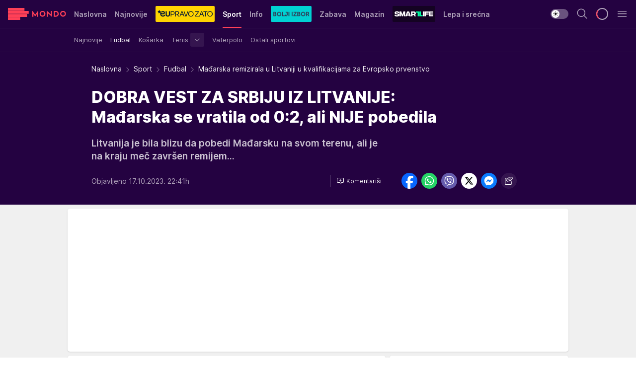

--- FILE ---
content_type: text/html; charset=utf-8
request_url: https://mondo.rs/Sport/Fudbal/a1842617/Madjarska-remizirala-u-Litvaniji-u-kvalifikacijama-za-Evropsko-prvenstvo.html
body_size: 50355
content:
<!DOCTYPE html><html  lang="sr"><head><meta charset="utf-8"><meta name="viewport" content="width=device-width, initial-scale=1"><script type="importmap">{"imports":{"#entry":"/_nuxt/entry.C-fODAze.js"}}</script><script data-cfasync="false">(function(w,d,s,l,i){w[l]=w[l]||[];w[l].push({'gtm.start':
            new Date().getTime(),event:'gtm.js'});var f=d.getElementsByTagName(s)[0],
            j=d.createElement(s),dl=l!='dataLayer'?'&l='+l:'';j.async=true;j.src=
            'https://www.googletagmanager.com/gtm.js?id='+i+dl;f.parentNode.insertBefore(j,f);
            })(window,document,'script','dataLayer','GTM-KTJZ78Z');</script><script>'use strict';(function(b,t,q,h,c,e,f,r,u,a,v,w,m,k,n,p,l){l=(d,g)=>{m=new URLSearchParams(q.search);m.has(d)?g=m.get(d):b[h]&&b[h].hasOwnProperty(d)&&(g=b[h][d]);return isNaN(+g)?g:+g};l('pjnx',!1)||(b[h]=b[h]||{},b[c]=b[c]||{},b[c][e]=b[c][e]||[],k=d=>{a.b[d]=performance.now();a.b[f](d)},n=(d,g)=>{for(;0<d.length;)g[f](d.shift())},p=()=>{a.p=b[c][e][f];b[c][e][f]=a.s[f].bind(a.s)},a=b["__"+h]={t:l('pjfsto',3E3),m:l('pjfstom',2),s:[()=>{k("s");b[c].pubads().setTargeting('pjpel',a.b)}],f:d=>{a.p&&
                (k('f'+d),b[c][e][f]=a.p,a.p=!1,n(a.s,b[c][e]))},g:()=>{a.p&&p();k('g');a.r=setTimeout(()=>a.f('t'),a.t+a.b.g*a.m)}},b[c][e].shift&&(n(b[c][e],a.s),a.b=[],b[c][e][f](()=>a.g()),p(),k('v'+r)))})(window,document,location,'pubjelly','googletag','cmd','push',4);</script><script src="https://pubjelly.nxjmp.com/a/main/pubjelly.js?key=na" async onerror="__pubjelly.f('e')"></script><link rel="canonical" href="https://mondo.rs/Sport/Fudbal/a1842617/Madjarska-remizirala-u-Litvaniji-u-kvalifikacijama-za-Evropsko-prvenstvo.html"><script>var googletag = googletag || {}; googletag.cmd = googletag.cmd || [];</script><script src="https://securepubads.g.doubleclick.net/tag/js/gpt.js" async></script><title>Mađarska remizirala u Litvaniji u kvalifikacijama za Evropsko prvenstvo | Mondo</title><script async data-cfasync="false">window.googletag=window.googletag||{},window.googletag.cmd=window.googletag.cmd||[];var packs=window.localStorage.getItem("df_packs"),packsParsed=packs&&JSON.parse(packs)||[];try{var a=window.localStorage.getItem("df_packsx"),s=a&&JSON.parse(a)||[];s.length&&(packsParsed=packsParsed.concat(s),packsParsed=Array.from(new Set(packsParsed)));var r,e=window.localStorage.getItem("df_packsy"),t=(e&&JSON.parse(e)||[]).map(function(a){return a.id});t.length&&(packsParsed=packsParsed.concat(t),packsParsed=Array.from(new Set(packsParsed)))}catch(d){}var standardPacks=window.localStorage.getItem("df_sp"),standardPacksParsed=standardPacks&&JSON.parse(standardPacks)||[];try{var g=window.localStorage.getItem("df_spx"),c=g&&JSON.parse(g)||[];c.length&&(standardPacksParsed=standardPacksParsed.concat(c),standardPacksParsed=Array.from(new Set(standardPacksParsed)));var o,n=window.localStorage.getItem("df_spy"),p=(n&&JSON.parse(n)||[]).map(function(a){return a.id});p.length&&(standardPacksParsed=standardPacksParsed.concat(p),standardPacksParsed=Array.from(new Set(standardPacksParsed)))}catch(P){}var platforms=window.localStorage.getItem("df_pl"),platformsParsed=platforms&&(JSON.parse(platforms)||[]);if(platformsParsed&&platformsParsed.length)for(var i=0;i<platformsParsed.length;i++)1===platformsParsed[i]&&packsParsed?window.googletag.cmd.push(function(){window.googletag.pubads().setTargeting("defractal",packsParsed)}):2===platformsParsed[i]&&packsParsed&&packsParsed.length?(window.midasWidgetTargeting=window.midasWidgetTargeting||{},window.midasWidgetTargeting.targetings=window.midasWidgetTargeting.targetings||[],window.midasWidgetTargeting.targetings.push({defractal:packsParsed})):3===platformsParsed[i]&&standardPacksParsed&&standardPacksParsed.length&&window.googletag.cmd.push(function(){window.googletag.pubads().setTargeting("defractal_sp",standardPacksParsed)});</script><script src="https://cdn.mediaoutcast.com/player/1.15.0/js/mov-init.min.js" async></script><script src="https://cdn.krakenoptimize.com/setup/get/7f93c587-b868-4f9f-339b-08d9d68e00ed" async body type="text/javascript" data-cfasync="false"></script><script src="https://cdn.defractal.com/scripts/defractal-4-00440010-B9DA-45E3-B080-B97C6D2529EF.js" async></script><link rel="stylesheet" href="/_nuxt/entry.BYcpJ4gV.css" crossorigin><link rel="preload" as="font" href="https://static2.mondo.rs/fonts/Inter.var.woff2" type="font/woff2" crossorigin><link rel="preload" as="font" href="https://static2.mondo.rs/fonts/icomoon/icons.woff" type="font/woff" crossorigin><link rel="preload" as="image" href="https://static2.mondo.rs/api/v3/images/592/1184/1312728?ts=2023-10-17T22:11:48"><link rel="modulepreload" as="script" crossorigin href="/_nuxt/entry.C-fODAze.js"><link rel="preload" as="fetch" fetchpriority="low" crossorigin="anonymous" href="/_nuxt/builds/meta/b0bd29c9-2b75-4d8a-b286-e78bba068a60.json"><script data-cfasync="false">window.gdprAppliesGlobally=true;(function(){function n(e){if(!window.frames[e]){if(document.body&&document.body.firstChild){var t=document.body;var r=document.createElement("iframe");r.style.display="none";r.name=e;r.title=e;t.insertBefore(r,t.firstChild)}else{setTimeout(function(){n(e)},5)}}}function e(r,a,o,s,c){function e(e,t,r,n){if(typeof r!=="function"){return}if(!window[a]){window[a]=[]}var i=false;if(c){i=c(e,n,r)}if(!i){window[a].push({command:e,version:t,callback:r,parameter:n})}}e.stub=true;e.stubVersion=2;function t(n){if(!window[r]||window[r].stub!==true){return}if(!n.data){return}var i=typeof n.data==="string";var e;try{e=i?JSON.parse(n.data):n.data}catch(t){return}if(e[o]){var a=e[o];window[r](a.command,a.version,function(e,t){var r={};r[s]={returnValue:e,success:t,callId:a.callId};n.source.postMessage(i?JSON.stringify(r):r,"*")},a.parameter)}}const smt=window[r];if(typeof smt!=="function"){window[r]=e;if(window.addEventListener){window.addEventListener("message",t,false)}else{window.attachEvent("onmessage",t)}}}e("__uspapi","__uspapiBuffer","__uspapiCall","__uspapiReturn");n("__uspapiLocator");e("__tcfapi","__tcfapiBuffer","__tcfapiCall","__tcfapiReturn");n("__tcfapiLocator");(function(e){var t=document.createElement("link");t.rel="preconnect";t.as="script";var r=document.createElement("link");r.rel="dns-prefetch";r.as="script";var n=document.createElement("link");n.rel="preload";n.as="script";var i=document.createElement("script");i.id="spcloader";i.type="text/javascript";i["async"]=true;i.charset="utf-8";var a="https://sdk.privacy-center.org/"+e+"/loader.js?target="+document.location.hostname;if(window.didomiConfig&&window.didomiConfig.user){var o=window.didomiConfig.user;var s=o.country;var c=o.region;if(s){a=a+"&country="+s;if(c){a=a+"&region="+c}}}t.href="https://sdk.privacy-center.org/";r.href="https://sdk.privacy-center.org/";n.href=a;i.src=a;var d=document.getElementsByTagName("script")[0];d.parentNode.insertBefore(t,d);d.parentNode.insertBefore(r,d);d.parentNode.insertBefore(n,d);d.parentNode.insertBefore(i,d)})("82d80c84-586b-4519-bdef-240ed8c7f096")})();</script><script data-cfasync="false">function scrollDistance(i,n=66){if(!i||"function"!=typeof i)return;let e,o,t,d;window.addEventListener("scroll",function(l){o||(o=window.pageYOffset),window.clearTimeout(e),e=setTimeout(function(){t=window.pageYOffset,i(d=t-o,o,t),o=null,t=null,d=null},n)},!1)}window.didomiOnReady=window.didomiOnReady||[],window.didomiOnReady.push(function(i){i.notice.isVisible()&&scrollDistance(function(n){parseInt(Math.abs(n),10)>198&&i.notice.isVisible()&&i.setUserAgreeToAll()});if(i.notice.isVisible() && window.innerWidth <= 768){document.body.classList.remove("didomi-popup-open","didomi-popup-open-ios")}if(i.notice.isVisible()){document.querySelector(".didomi-popup").addEventListener("click", e=>{console.log(e)})}});</script><script>window.pp_gemius_identifier = 'p4.gwnMOI4nMMOcrSk1_jabl7OkIubiUbE6gLQzKB4r.Y7';
                function gemius_pending(i) { window[i] = window[i] || function () { var x = window[i + '_pdata'] = window[i + '_pdata'] || []; x[x.length] = arguments; }; };
                gemius_pending('gemius_hit'); gemius_pending('gemius_event'); gemius_pending('gemius_init'); gemius_pending('pp_gemius_hit'); gemius_pending('pp_gemius_event'); gemius_pending('pp_gemius_init');
                (function (d, t) {
                    try {
                        var gt = d.createElement(t), s = d.getElementsByTagName(t)[0], l = 'http' + ((location.protocol == 'https:') ? 's' : ''); gt.setAttribute('async', 'async');
                        gt.setAttribute('defer', 'defer'); gt.src = l + '://gars.hit.gemius.pl/xgemius.js'; s.parentNode.insertBefore(gt, s);
                    } catch (e) { }
                })(document, 'script');</script><meta name="title" content="DOBRA VEST ZA SRBIJU IZ LITVANIJE: Mađarska se vratila od 0:2, ali NIJE pobedila"><meta hid="description" name="description" content="Litvanija je bila blizu da pobedi Mađarsku na svom terenu, ali je na kraju meč završen remijem..."><meta hid="robots" property="robots" content="max-image-preview:large"><meta hid="og:type" property="og:type" content="website"><meta hid="og:title" property="og:title" content="DOBRA VEST ZA SRBIJU IZ LITVANIJE: Mađarska se vratila od 0:2, ali NIJE pobedila"><meta hid="og:description" property="og:description" content="Litvanija je bila blizu da pobedi Mađarsku na svom terenu, ali je na kraju meč završen remijem..."><meta hid="og:image" property="og:image" content="https://static2.mondo.rs/Picture/1312728/jpeg/Reprezentacija-Litvanije.jpeg?ts=2023-10-17T22:11:48"><meta hid="og:url" property="og:url" content="https://mondo.rs/Sport/Fudbal/a1842617/Madjarska-remizirala-u-Litvaniji-u-kvalifikacijama-za-Evropsko-prvenstvo.html"><meta hid="twitter:card" name="twitter:card" content="summary_large_image"><meta hid="twitter:title" name="twitter:title" content="DOBRA VEST ZA SRBIJU IZ LITVANIJE: Mađarska se vratila od 0:2, ali NIJE pobedila"><meta hid="twitter:description" name="twitter:description" content="mondo 2022"><meta hid="twitter:image" name="twitter:image" content="https://static2.mondo.rs/Picture/1312728/jpeg/Reprezentacija-Litvanije.jpeg?ts=2023-10-17T22:11:48"><meta hid="twitter.url" name="twitter.url" content="https://mondo.rs/Sport/Fudbal/a1842617/Madjarska-remizirala-u-Litvaniji-u-kvalifikacijama-za-Evropsko-prvenstvo.html"><link rel="icon" type="image/svg+xml" href="/favicons/mondo/icon.svg" sizes="any"><link rel="icon" type="image/png" href="/favicons/mondo/favicon-32x32.png" sizes="32x32"><link rel="icon" type="image/png" href="/favicons/mondo/favicon-128x128.png" sizes="128x128"><link rel="apple-touch-icon" type="image/png" href="/favicons/mondo/favicon-180x180.png" sizes="180x180"><link rel="icon" type="image/png" href="/favicons/mondo/favicon-192x192.png" sizes="192x192"><link rel="icon" type="image/png" href="/favicons/mondo/favicon-512x512.png" sizes="512x512"><link rel="alternate" hreflang="sr" href="https://mondo.rs/Sport/Fudbal/a1842617/Madjarska-remizirala-u-Litvaniji-u-kvalifikacijama-za-Evropsko-prvenstvo.html"><link rel="alternate" type="application/rss+xml" title="RSS feed for Naslovna" href="https://mondo.rs/rss/629/Naslovna"><link rel="alternate" type="application/rss+xml" title="RSS feed for Sport" href="https://mondo.rs/rss/644/Sport"><link rel="alternate" type="application/rss+xml" title="RSS feed for Fudbal" href="https://mondo.rs/rss/646/Sport/Fudbal"><link rel="alternate" type="application/rss+xml" title="RSS feed for Košarka" href="https://mondo.rs/rss/652/Sport/Kosarka"><link rel="alternate" type="application/rss+xml" title="RSS feed for Tenis" href="https://mondo.rs/rss/657/Sport/Tenis"><link rel="alternate" type="application/rss+xml" title="RSS feed for Ostali sportovi" href="https://mondo.rs/rss/660/Sport/Ostali-sportovi"><link rel="alternate" type="application/rss+xml" title="RSS feed for Info" href="https://mondo.rs/rss/631/Info"><link rel="alternate" type="application/rss+xml" title="RSS feed for Društvo" href="https://mondo.rs/rss/640/Info/Drustvo"><link rel="alternate" type="application/rss+xml" title="RSS feed for Politika" href="https://mondo.rs/rss/11427/Info/Politika"><link rel="alternate" type="application/rss+xml" title="RSS feed for Crna hronika" href="https://mondo.rs/rss/641/Info/Crna-hronika"><link rel="alternate" type="application/rss+xml" title="RSS feed for Ekonomija" href="https://mondo.rs/rss/642/Info/Ekonomija"><link rel="alternate" type="application/rss+xml" title="RSS feed for Srbija" href="https://mondo.rs/rss/637/Info/Srbija"><link rel="alternate" type="application/rss+xml" title="RSS feed for Beograd na Mondu" href="https://mondo.rs/rss/639/Info/Beograd"><link rel="alternate" type="application/rss+xml" title="RSS feed for Svet" href="https://mondo.rs/rss/638/Info/Svet"><link rel="alternate" type="application/rss+xml" title="RSS feed for EX Yu" href="https://mondo.rs/rss/643/Info/EX-YU"><link rel="alternate" type="application/rss+xml" title="RSS feed for Novi Sad na Mondu" href="https://mondo.rs/rss/11312/Info/Novi-Sad-na-Mondu"><link rel="alternate" type="application/rss+xml" title="RSS feed for Zabava" href="https://mondo.rs/rss/663/Zabava"><link rel="alternate" type="application/rss+xml" title="RSS feed for Zvezde i tračevi" href="https://mondo.rs/rss/665/Zabava/Zvezde-i-tracevi"><link rel="alternate" type="application/rss+xml" title="RSS feed for TV" href="https://mondo.rs/rss/671/Zabava/TV"><link rel="alternate" type="application/rss+xml" title="RSS feed for Film" href="https://mondo.rs/rss/673/Zabava/Film"><link rel="alternate" type="application/rss+xml" title="RSS feed for Muzika" href="https://mondo.rs/rss/674/Zabava/Muzika"><link rel="alternate" type="application/rss+xml" title="RSS feed for Zanimljivosti" href="https://mondo.rs/rss/675/Zabava/Zanimljivosti"><link rel="alternate" type="application/rss+xml" title="RSS feed for Kultura" href="https://mondo.rs/rss/676/Zabava/Kultura"><link rel="alternate" type="application/rss+xml" title="RSS feed for Magazin" href="https://mondo.rs/rss/678/Magazin"><link rel="alternate" type="application/rss+xml" title="RSS feed for Ljubav" href="https://mondo.rs/rss/680/Magazin/Ljubav"><link rel="alternate" type="application/rss+xml" title="RSS feed for Stil" href="https://mondo.rs/rss/681/Magazin/Stil"><link rel="alternate" type="application/rss+xml" title="RSS feed for Zdravlje" href="https://mondo.rs/rss/685/Magazin/Zdravlje"><link rel="alternate" type="application/rss+xml" title="RSS feed for Horoskop" href="https://mondo.rs/rss/822/Horoskop"><link rel="amphtml" href="https://mondo.rs/Sport/Fudbal/amp/a1842617/Madjarska-remizirala-u-Litvaniji-u-kvalifikacijama-za-Evropsko-prvenstvo.html"><script type="application/ld+json">{
  "@context": "https://schema.org",
  "@graph": [
    {
      "@type": "NewsMediaOrganization",
      "@id": "https://mondo.rs/#publisher",
      "name": "MONDO",
      "alternateName": "MONDO INC",
      "url": "https://mondo.rs/",
      "masthead": "https://mondo.rs/Ostalo/Impresum",
      "sameAs": [
        "https://www.facebook.com/mondo.rs",
        "https://twitter.com/mondoportal",
        "https://www.instagram.com/mondoportal",
        "https://www.youtube.com/user/MTSMondo",
        "https://www.linkedin.com/company/mondoportal/mycompany/"
      ],
      "logo": {
        "@type": "ImageObject",
        "@id": "https://mondo.rs/#/schema/image/mondo-logo",
        "url": "https://static2.mondo.rs/Static/Picture/shape-1304-3x.png",
        "width": 489,
        "height": 105,
        "caption": "Mondo Logo"
      },
      "image": {
        "@id": "https://mondo.rs/#/schema/image/mondo-logo"
      }
    },
    {
      "@type": "WebSite",
      "@id": "https://mondo.rs/#/schema/website/mondors",
      "url": "https://mondo.rs",
      "name": "Mondo portal",
      "publisher": {
        "@id": "https://mondo.rs/#publisher"
      },
      "potentialAction": {
        "@type": "SearchAction",
        "target": "https://mondo.rs/search/1/1?q={search_term_string}",
        "query-input": "required name=search_term_string"
      }
    },
    {
      "@type": "WebPage",
      "@id": "https://mondo.rs/Sport/Fudbal/a1842617/Madjarska-remizirala-u-Litvaniji-u-kvalifikacijama-za-Evropsko-prvenstvo.html",
      "url": "https://mondo.rs/Sport/Fudbal/a1842617/Madjarska-remizirala-u-Litvaniji-u-kvalifikacijama-za-Evropsko-prvenstvo.html",
      "inLanguage": "sr-Latn",
      "breadcrumb": {
        "@id": "https://mondo.rs/Sport/Fudbal/a1842617/Madjarska-remizirala-u-Litvaniji-u-kvalifikacijama-za-Evropsko-prvenstvo.html#/schema/breadcrumb/a1842617"
      },
      "name": "Mađarska remizirala u Litvaniji u kvalifikacijama za Evropsko prvenstvo | Sport | Fudbal",
      "isPartOf": {
        "@id": "https://mondo.rs/#/schema/website/mondors"
      },
      "datePublished": "2023-10-17T22:41:37+02:00",
      "dateModified": "2023-10-17T22:41:37+02:00",
      "description": "Litvanija je bila blizu da pobedi Mađarsku na svom terenu, ali je na kraju meč završen remijem..."
    },
    {
      "@type": [
        "Article",
        "NewsArticle"
      ],
      "@id": "https://mondo.rs/Sport/Fudbal/a1842617/Madjarska-remizirala-u-Litvaniji-u-kvalifikacijama-za-Evropsko-prvenstvo.html#/schema/article/a1842617",
      "headline": "DOBRA VEST ZA SRBIJU IZ LITVANIJE: Mađarska se vratila od 0:2, ali NIJE pobedila",
      "description": "Litvanija je bila blizu da pobedi Mađarsku na svom terenu, ali je na kraju meč završen remijem...",
      "isPartOf": {
        "@id": "https://mondo.rs/Sport/Fudbal/a1842617/Madjarska-remizirala-u-Litvaniji-u-kvalifikacijama-za-Evropsko-prvenstvo.html"
      },
      "mainEntityOfPage": {
        "@id": "https://mondo.rs/Sport/Fudbal/a1842617/Madjarska-remizirala-u-Litvaniji-u-kvalifikacijama-za-Evropsko-prvenstvo.html"
      },
      "datePublished": "2023-10-17T22:41:37+02:00",
      "dateModified": "2023-10-17T22:41:37+02:00",
      "image": [
        {
          "@context": "http://schema.org",
          "@type": "ImageObject",
          "width": 1200,
          "height": 675,
          "description": "i78s38xb.jpg",
          "url": "https://static2.mondo.rs/Picture/1312728/jpeg/Reprezentacija-Litvanije.jpeg?ts=2023-10-17T22:11:48"
        },
        {
          "@context": "http://schema.org",
          "@type": "ImageObject",
          "width": 1200,
          "height": 1200,
          "description": "i78s38xb.jpg",
          "url": "https://static2.mondo.rs/MediumImage/1312728/jpeg/Reprezentacija-Litvanije.jpeg?ts=2023-10-17T22:11:48"
        },
        {
          "@context": "http://schema.org",
          "@type": "ImageObject",
          "width": 1200,
          "height": 900,
          "description": "i78s38xb.jpg",
          "url": "https://static2.mondo.rs/Thumbnail/1312728/jpeg/Reprezentacija-Litvanije.jpeg?ts=2023-10-17T22:11:48"
        }
      ],
      "keywords": [
        "litvanija",
        "mađarska",
        "reprezentacija srbije",
        "euro 2024",
        "evropsko prvenstvo",
        "kvalifikacije"
      ],
      "author": [
        {
          "@type": "Person",
          "url": "https://mondo.rs/journalist715/Nemanja-Stanojcic",
          "name": "Nemanja Stanojčić"
        }
      ],
      "publisher": {
        "@id": "https://mondo.rs/#publisher"
      },
      "isAccessibleForFree": "True"
    },
    {
      "@type": "BreadcrumbList",
      "@id": "https://mondo.rs/Sport/Fudbal/a1842617/Madjarska-remizirala-u-Litvaniji-u-kvalifikacijama-za-Evropsko-prvenstvo.html#/schema/breadcrumb/a1842617",
      "itemListElement": [
        {
          "@type": "ListItem",
          "position": 1,
          "item": {
            "@type": "WebPage",
            "@id": "https://mondo.rs/Sport",
            "url": "https://mondo.rs/Sport",
            "name": "Sport"
          }
        },
        {
          "@type": "ListItem",
          "position": 2,
          "item": {
            "@type": "WebPage",
            "@id": "https://mondo.rs/Sport/Fudbal",
            "url": "https://mondo.rs/Sport/Fudbal",
            "name": "Fudbal"
          }
        },
        {
          "@type": "ListItem",
          "position": 3,
          "item": {
            "@id": "https://mondo.rs/Sport/Fudbal/a1842617/Madjarska-remizirala-u-Litvaniji-u-kvalifikacijama-za-Evropsko-prvenstvo.html",
            "name": "Mađarska remizirala u Litvaniji u kvalifikacijama za Evropsko prvenstvo | Sport | Fudbal"
          }
        }
      ]
    }
  ]
}</script><script type="module" src="/_nuxt/entry.C-fODAze.js" crossorigin></script></head><body><div id="__nuxt"><div><div class="main light mondo page-has-submenu" style=""><!----><header class="header has-submenu"><div class="container"><div class="header__content_wrap"><div class="header__content"><div class="header-logo"><a href="/" class="" title="Mondo"><div class="header-logo__wrap"><svg class="logo-dimensions header-logo__image"><use xlink:href="/img/logo/mondo.svg?v=28112025#logo-light"></use></svg><span class="header-logo__span">Mondo</span></div></a></div><!--[--><nav class="header-navigation"><div class="header-navigation__wrap"><ul class="header-navigation__list"><!--[--><li class="js_item_629 header-navigation__list-item"><!--[--><a href="/" class="has-no-background"><span style=""><!----><span>Naslovna</span></span></a><!--]--><!--[--><!--]--></li><li class="js_item_632 header-navigation__list-item"><!--[--><a href="/Najnovije-vesti" class="has-no-background"><span style=""><!----><span>Najnovije</span></span></a><!--]--><!--[--><!--]--></li><li class="js_item_11335 header-navigation__list-item"><!--[--><a class="is-custom" href="https://eupravozato.mondo.rs/" target="_blank" rel="noopener"><span style="background-color:#FFD301;color:transparent;"><img src="https://static2.mondo.rs/api/v3/staticimages/logo-eupravozato-mondo-kec@3x.png" alt="EUpravo zato"><!----></span></a><!--]--><!--[--><!--]--></li><li class="js_item_644 is-active header-navigation__list-item"><!--[--><a href="/Sport" class="has-no-background"><span style=""><!----><span>Sport</span></span></a><!--]--><!--[--><nav class="header__subnavigation isArticle"><div class="header-subnavigation__wrap"><ul class="header-subnavigation__list"><!--[--><li class="js_item_645 header-subnavigation__list-item"><!--[--><a href="/Sport/Najnovije" class="has-no-background"><span style=""><!----><span>Najnovije</span></span></a><!----><!--]--></li><li class="is-active js_item_646 header-subnavigation__list-item"><!--[--><a href="/Sport/Fudbal" class="has-no-background"><span style=""><!----><span>Fudbal</span></span></a><!----><!--]--></li><li class="js_item_652 header-subnavigation__list-item"><!--[--><a href="/Sport/Kosarka" class="has-no-background"><span style=""><!----><span>Košarka</span></span></a><!----><!--]--></li><li class="js_item_657 header-subnavigation__list-item"><!--[--><a href="/Sport/Tenis" class="has-no-background"><span style=""><!----><span>Tenis</span></span></a><div><span class="header-subnavigation__chevron"><i class="icon-chevron--down" aria-hidden="true"></i></span><!----></div><!--]--></li><li class="js_item_659 header-subnavigation__list-item"><!--[--><a href="/Sport/Vaterpolo" class="has-no-background"><span style=""><!----><span>Vaterpolo</span></span></a><!----><!--]--></li><li class="js_item_660 header-subnavigation__list-item"><!--[--><a href="/Sport/Ostali-sportovi" class="has-no-background"><span style=""><!----><span>Ostali sportovi</span></span></a><!----><!--]--></li><!--]--></ul><span class="is-hidden header-navigation__list-item is-view-more"><span class="">Još</span> <i class="icon-overflow-menu--vertical view-more-icon" aria-hidden="true"></i><ul class="is-hidden header-subnavigation__children"><!--[--><!--]--></ul></span></div></nav><!--]--></li><li class="js_item_631 header-navigation__list-item"><!--[--><a href="/Info" class="has-no-background"><span style=""><!----><span>Info</span></span></a><!--]--><!--[--><!--]--></li><li class="js_item_11326 header-navigation__list-item"><!--[--><a href="/bolji-izbor" class="is-custom is-custom-text"><span style="background-color:#00D1D2;color:transparent;"><img src="https://static2.mondo.rs/Static/Picture/IQOScategory@x2.png" alt="Bolji izbor"><!----></span></a><!--]--><!--[--><!--]--></li><li class="js_item_663 header-navigation__list-item"><!--[--><a href="/Zabava" class="has-no-background"><span style=""><!----><span>Zabava</span></span></a><!--]--><!--[--><!--]--></li><li class="js_item_678 header-navigation__list-item"><!--[--><a href="/Magazin" class="has-no-background"><span style=""><!----><span>Magazin</span></span></a><!--]--><!--[--><!--]--></li><li class="js_item_11321 header-navigation__list-item"><!--[--><a class="is-custom" href="https://smartlife.mondo.rs/" target="_blank" rel="noopener"><span style="background-color:#140322;color:transparent;"><img src="https://static2.mondo.rs/Static/Picture/logo-smartlife-proper@3x.png" alt="Smartlife"><!----></span></a><!--]--><!--[--><!--]--></li><li class="js_item_11123 header-navigation__list-item"><!--[--><a class="" href="https://lepaisrecna.mondo.rs/" target="_blank" rel="noopener"><span style=""><!----><span>Lepa i srećna</span></span></a><!--]--><!--[--><!--]--></li><li class="js_item_11209 header-navigation__list-item"><!--[--><a class="" href="https://sensa.mondo.rs/" target="_blank" rel="noopener"><span style=""><!----><span>Sensa</span></span></a><!--]--><!--[--><!--]--></li><li class="js_item_11223 header-navigation__list-item"><!--[--><a class="" href="https://stvarukusa.mondo.rs/" target="_blank" rel="noopener"><span style=""><!----><span>Stvar ukusa</span></span></a><!--]--><!--[--><!--]--></li><li class="js_item_11233 header-navigation__list-item"><!--[--><a class="" href="https://yumama.mondo.rs/" target="_blank" rel="noopener"><span style=""><!----><span>Yumama</span></span></a><!--]--><!--[--><!--]--></li><!--]--></ul></div><span class="is-hidden header-navigation__list-item is-view-more">Još <i class="icon-overflow-menu--vertical view-more-icon" aria-hidden="true"></i><ul class="is-hidden header-subnavigation__children"><!--[--><!--]--></ul></span><!--[--><!--]--></nav><!--]--><div class="header-extra"><div class="theme-toggle theme-toggle--light"><div class="icon-wrap icon-wrap_light"><i class="icon icon-light--filled" aria-hidden="true"></i></div><div class="icon-wrap icon-wrap_asleep"><i class="icon icon-asleep--filled" aria-hidden="true"></i></div></div><div class="header-extra__icon"><i class="icon-search" aria-hidden="true"></i><div class="header-search"><div class="header-search-wrap"><form><input type="text" class="input" placeholder=" Pretraži MONDO"><!----></form><div class="header-search__close"><i aria-hidden="true" class="icon icon-close"></i></div></div></div></div><div class="header-extra__icon" style="display:none;"><i class="icon-headphones-custom" aria-hidden="true"></i></div><!--[--><div class="header-extra__icon isSpinner"><div class="spinner" data-v-eba6742f></div></div><!--]--><div class="header-extra__icon" style="display:none;"><i class="icon-notification" aria-hidden="true"></i></div><div class="header-extra__icon header-extra__menu"><i class="icon-menu" aria-hidden="true"></i></div><!--[--><div class="navigation-drawer" style="right:-100%;"><div class="navigation-drawer__header"><div class="navigation-drawer__logo"><svg class="navigation-drawer__logo_image"><use xlink:href="/img/logo/mondo.svg?v=28112025#logo-drawer-light"></use></svg></div><div class="navigation-drawer__close"><i class="icon-close" aria-hidden="true"></i></div></div><div class="navigation-drawer__tabs"><span class="is-active">Kategorije</span><span class="">Ostalo</span></div><!----><div class="navigation-drawer__footer"><ul class="social-menu__list"><!--[--><li class="social-menu__list-item"><a href="https://www.facebook.com/mondo.rs" target="_blank" rel="noopener" aria-label="Facebook"><i class="icon-logo--facebook social-menu__list-icon" aria-hidden="true"></i></a></li><li class="social-menu__list-item"><a href="https://www.instagram.com/mondoportal/?hl=en" target="_blank" rel="noopener" aria-label="Instagram"><i class="icon-logo--instagram social-menu__list-icon" aria-hidden="true"></i></a></li><li class="social-menu__list-item"><a href="https://twitter.com/mondoportal" target="_blank" rel="noopener" aria-label="Twitter"><i class="icon-logo--twitter social-menu__list-icon" aria-hidden="true"></i></a></li><li class="social-menu__list-item"><a href="https://www.youtube.com/mtsmondo" target="_blank" rel="noopener" aria-label="Youtube"><i class="icon-logo--youtube social-menu__list-icon" aria-hidden="true"></i></a></li><li class="social-menu__list-item"><a href="https://www.tiktok.com/@mondoportal" target="_blank" rel="noopener" aria-label="TikTok"><i class="icon-logo--tiktok social-menu__list-icon" aria-hidden="true"></i></a></li><li class="social-menu__list-item"><a href="https://news.google.com/publications/CAAqIQgKIhtDQklTRGdnTWFnb0tDRzF2Ym1SdkxuSnpLQUFQAQ?hl=sr&amp;gl=RS&amp;ceid=RS%3Asr" target="_blank" rel="noopener" aria-label="Google News"><i class="icon-logo--googlenews social-menu__list-icon" aria-hidden="true"></i></a></li><li class="social-menu__list-item"><a href="https://mondo.rs/rss-feed" target="_blank" rel="noopener" aria-label="RSS"><i class="icon-logo--rss social-menu__list-icon" aria-hidden="true"></i></a></li><!--]--></ul></div></div><!--]--></div></div></div></div></header><div class="generic-page" data-v-b527da3b><div class="main-container wallpaper-helper" data-v-b527da3b data-v-fdf9347c><!--[--><!----><!--[--><div class="wallpaper-wrapper" data-v-fdf9347c><div class="container"><div id="wallpaper-left" class="wallpaper-left wallpaper-watch"></div><div id="wallpaper-right" class="wallpaper-right wallpaper-watch"></div></div></div><div class="main_wrapper" data-v-fdf9347c><div class="container" data-v-fdf9347c><div id="wallpaper-top" class="wallpaper-top"></div></div><div class="article-header" data-v-fdf9347c data-v-86095f06><div class="article-header-wrap" data-v-86095f06><div class="article-header-container" data-v-86095f06><div class="breadcrumbs-wrap" data-v-86095f06 data-v-77f0710d><div class="breadcrumbs" data-v-77f0710d><a href="/" class="breadcrumbs-link" data-v-77f0710d>Naslovna</a><!--[--><div class="breadcrumbs-icon-container" data-v-77f0710d><i class="icon-chevron--right" aria-hidden="true" data-v-77f0710d></i><a href="/Sport" class="breadcrumbs-link" data-v-77f0710d>Sport</a></div><div class="breadcrumbs-icon-container" data-v-77f0710d><i class="icon-chevron--right" aria-hidden="true" data-v-77f0710d></i><a href="/Sport/Fudbal" class="breadcrumbs-link" data-v-77f0710d>Fudbal</a></div><div class="breadcrumbs-icon-container" data-v-77f0710d><i class="icon-chevron--right" aria-hidden="true" data-v-77f0710d></i><span class="breadcrumbs-title" data-v-77f0710d>Mađarska remizirala u Litvaniji u kvalifikacijama za Evropsko prvenstvo</span></div><!--]--></div></div><div class="article-header-labels" data-v-86095f06 data-v-4f4997d9><!----><!----><!----><!----><!----></div><h1 class="article-header-title" data-v-86095f06>DOBRA VEST ZA SRBIJU IZ LITVANIJE: Mađarska se vratila od 0:2, ali NIJE pobedila</h1><strong class="article-header-lead" data-v-86095f06>Litvanija je bila blizu da pobedi Mađarsku na svom terenu, ali je na kraju meč završen remijem...</strong><!----><!----><div class="article-header-author-share" data-v-86095f06><div class="article-header-author-comments" data-v-86095f06><div class="article-header-author-date" data-v-86095f06><!----><div class="article-header-date" datetime="2023-10-17T22:41:37" data-v-86095f06><time class="article-header-date-published" data-v-86095f06>Objavljeno 17.10.2023. 22:41h  </time><!----></div></div><div class="article-engagement-bar" data-v-86095f06 data-v-c0f3996a><div class="card-engagement-bar card-engagement-bar-wrap" data-v-c0f3996a><div class="card-engagement-bar__left"><!----><!----><!----><div role="button" class="btn"><!--[--><i class="icon-add-comment"></i><span class="text-add-comment">Komentariši</span><!--]--></div></div><!----></div></div></div><div class="article-exposed-share" data-v-86095f06 data-v-5d9026f4><div class="tooltip-box card-share-wrap" data-v-5d9026f4 data-v-2f96c82c><!--[--><!--[--><a role="button" class="tooltip-box__item facebook" data-v-2f96c82c><svg viewBox="0 0 32 32" class="icon facebook" data-v-2f96c82c><use xlink:href="/img/sprite-shares-02042025.svg#facebook-sign" data-v-2f96c82c></use></svg></a><!--]--><!--[--><a role="button" class="tooltip-box__item whatsapp" data-v-2f96c82c><svg viewBox="0 0 24 24" class="icon whatsapp" data-v-2f96c82c><use xlink:href="/img/sprite-shares-02042025.svg#whatsapp" data-v-2f96c82c></use></svg></a><!--]--><!--[--><a role="button" class="tooltip-box__item viber" data-v-2f96c82c><svg viewBox="0 0 24 24" class="icon viber" data-v-2f96c82c><use xlink:href="/img/sprite-shares-02042025.svg#viber" data-v-2f96c82c></use></svg></a><!--]--><!--[--><a role="button" class="tooltip-box__item twitter" data-v-2f96c82c><svg viewBox="0 0 24 24" class="icon twitter" data-v-2f96c82c><use xlink:href="/img/sprite-shares-02042025.svg#twitter" data-v-2f96c82c></use></svg></a><!--]--><!--[--><a role="button" class="tooltip-box__item messenger" data-v-2f96c82c><svg viewBox="0 0 24 24" class="icon messenger" data-v-2f96c82c><use xlink:href="/img/sprite-shares-02042025.svg#messenger" data-v-2f96c82c></use></svg></a><!--]--><!--]--><a role="button" class="tooltip-box__item copy-link" data-v-2f96c82c><svg viewBox="0 0 24 24" class="icon copy-link" data-v-2f96c82c><use xlink:href="/img/sprite-shares-02042025.svg#copy--link-adapted" data-v-2f96c82c></use></svg></a></div></div></div></div></div></div><div class="container" data-v-fdf9347c><!--[--><!--[--><!----><!--]--><!--[--><div class="container placeholder250px gptArticleTop" data-v-fdf9347c><div class="gpt-ad-banner"><div position="0" lazy="false"></div></div></div><!--]--><!--[--><div class="article-main" data-v-fdf9347c><div class="is-main article-content with-sidebar" data-v-1df6af20><div class="full-width" data-v-1df6af20><div class="sticky-scroll-container isSticky" data-v-1df6af20><!--[--><!--[--><div class="generic-component" data-v-1df6af20 data-v-a3833593><!--[--><article class="" data-v-a3833593><!--[--><div class="article-big-image" data-v-ae381be6><figure class="big-image-container" data-v-ae381be6><div class="card-image-container big-image-container__image" style="aspect-ratio:1.5;" data-v-ae381be6 data-v-ecf0a92a><picture class="" data-v-ecf0a92a><!--[--><source media="(max-width: 1023px)" srcset="https://static2.mondo.rs/api/v3/images/592/1184/1312728?ts=2023-10-17T22:11:48,
https://static2.mondo.rs/api/v3/images/960/1920/1312728?ts=2023-10-17T22:11:48 1.5x" data-v-ecf0a92a><source media="(min-width: 1024px)" srcset="https://static2.mondo.rs/api/v3/images/960/1920/1312728?ts=2023-10-17T22:11:48" data-v-ecf0a92a><!--]--><img src="https://static2.mondo.rs/api/v3/images/592/1184/1312728?ts=2023-10-17T22:11:48" srcset="https://static2.mondo.rs/api/v3/images/592/1184/1312728?ts=2023-10-17T22:11:48,
https://static2.mondo.rs/api/v3/images/960/1920/1312728?ts=2023-10-17T22:11:48 1.5x" alt="i78s38xb.jpg" class="" style="" data-v-ecf0a92a></picture></div><figcaption class="big-image-source" data-v-ae381be6><!----><span class="big-image-source-copy" data-v-ae381be6>Foto:&nbsp;MN Press</span></figcaption></figure></div><!--]--><!--[--><!--]--><div class="article-body"><!--[--><!--]--><!--[--><!--]--><!--[--><!--[--><!--[--><div class="container" document-template="NewsArticle"></div><!--]--><!--[--><!--]--><!--]--><!--[--><!--[--><div class="article-rte" document-template="NewsArticle"> <p>Dobra vest stigla je za Srbiju iz Viljnusa u kvalifikacijama za <a target="_blank" href="https://mondo.rs/euro-2024/tag18718/1">Evropsko prvenstvo</a>! Livanija je remizirala sa Mađarskom 2:2 i tako je obradovala izabranike Dragana Stojkovića koji su u Beogradu uz dosta problema uspeli da <a target="_blank" href="https://mondo.rs/Sport/Fudbal/a1842569/Srbija-Crna-Gora-uzivo-prenos-live-RTS-TV-Arena-sport-kvalifikacije-za-EURO.html">savladaju reprezentaciju Crne Gore</a> (3:1). Situacija u grupi sada je takva da "orlovi" mogu da napdnu i prvo mesto, mada se za to više pita selekcija Marka Rosija.</p> </div><!--]--><!--[--><!--]--><!--]--><!--[--><!--[--><div class="article-rte paragrafNumber_2" document-template="NewsArticle"> <p>Mađari su uprkos remiju zadržali prvu poziciju i imaju 14 bodova, jedan više od Srbije, dok su Crnogorci treći sa 8 poena, Litvanci imaju 6 bodova. Ono što treba istaći jeste da Mađarska i Crna Gora imaju meč manje od srpske ekipe koja treba da odigra još samo meč sa Bugarskom kod kuće.</p> </div><!--]--><!--[--><!--]--><!--]--><!--[--><!--[--><div class="article-rte paragrafNumber_3" document-template="NewsArticle"> <p>Što se tiče meča u Litvaniji domaćin je imao vođstvo od 2:0 na poluvremenu. Černiš u 20. i Sirvis u 36. minutu postigli su golove i doneli vođstvo. U 47. minutu je gol domaćina poništen, a onda je Soboslaj u 67. vratio nadu gostima, pa je onda u 82. on bio u ulozi asistenta za Vargu koji je doneo važan poen svom timu.</p> </div><!--]--><!--[--><!--]--><!--]--><!--[--><!--[--><div class="article-ad" document-template="NewsArticle"><!----><div class="midas-intext"><div id="midasWidget__11403"></div></div></div><!--]--><!--[--><!--]--><!--]--><!--[--><!--[--><div class="article-rte" document-template="NewsArticle"> <p><iframe id="sofa-standings-embed-4514-46599" src="https://widgets.sofascore.com/embed/tournament/4514/season/46599/standings/Qualification%20Group%20G?widgetTitle=Qualification Group G&showCompetitionLogo=true" style=height:374px!important;max-width:620px!important;width:100%!important; frameborder="0" scrolling="no"></iframe><br /><div style="font-size:12px;font-family:Arial,sans-serif;text-align:left"><br /> Standings provided by <a target="_blank" href="https://www.sofascore.com/">Sofascore</a><br /></div></p> </div><!--]--><!--[--><!--]--><!--]--><!--[--><!--[--><div class="article-rte" document-template="NewsArticle"> <p>BONUS VIDEO:</p> </div><!--]--><!--[--><!--]--><!--]--><!--[--><!--[--><div class="embed-video" document-template="NewsArticle"><!----><!----><!----><div data-v-ed322a1c><div class="videoPlayer" data-v-ed322a1c><div class="videoPlayer__container" data-v-ed322a1c><div class="submenu-active videoPlayer__wrapper" data-v-ed322a1c><div class="embed-videoPlayer__container" data-v-ed322a1c><div class="embed-videoPlayer" data-v-ed322a1c><!----><mov-player script id="video-yJ5AQ0J0" data-v-ed322a1c></mov-player></div></div></div><div class="card-label card-label-wrap card-label-wrap has-icon is-video" data-v-ed322a1c data-v-d3a173a3><!----><!----><span class="label-text" data-v-d3a173a3>00:16</span></div></div><div class="videoPlayer__details" data-v-ed322a1c><span class="videoPlayer__details-desc" data-v-ed322a1c>Navijači zvižducima ispratili Orlove u svlačionicu&ensp;</span><span class="videoPlayer__details-copy" data-v-ed322a1c>Izvor:&nbsp;Kurir televizija</span></div></div></div></div><!--]--><!--[--><!--]--><!--]--><!--[--><!--[--><div class="article-ad" document-template="NewsArticle"><!--[--><div class="OOP-bannerWrapper clean-ad-wrapper"><div class="OOP-gpt-ad-banner"><div></div></div></div><!--]--><!----></div><!--]--><!--[--><!--]--><!--]--><!--[--><!--[--><div class="related-news__wrap" document-template="NewsArticle" data-v-6784d22a><span class="related-news__block-title" data-v-6784d22a>Možda će vas zanimati</span><!--[--><!--[--><a href="/Sport/Fudbal/a1841740/Ivica-Kralj-Srbija-je-u-padu-od-Katara.html" class="related-news__link" data-v-6784d22a><span class="related-news__content" data-v-6784d22a><span class="related-news__text-content" data-v-6784d22a><span class="related-news__label-wrap" data-v-6784d22a><span class="related-news__label" data-v-6784d22a>Fudbal</span></span><span class="related-news__title" data-v-6784d22a>SRBIJA JE U PADU JOŠ OD MUNDIJALA! Brutalan komentar Piksijevog saigrača: &quot;Crna Gora sama odlučuje!&quot;</span></span><figure class="related-news__image" data-v-6784d22a><div class="card-image-container" data-v-6784d22a data-v-ecf0a92a><picture class="" data-v-ecf0a92a><!--[--><source media="(max-width: 1023px)" srcset="https://static2.mondo.rs/api/v3/images/212/424/1310344?ts=2023-10-09T12:48:00" data-v-ecf0a92a><source media="(min-width: 1024px)" srcset="https://static2.mondo.rs/api/v3/images/212/424/1310344?ts=2023-10-09T12:48:00" data-v-ecf0a92a><!--]--><img src="https://static2.mondo.rs/api/v3/images/212/424/1310344?ts=2023-10-09T12:48:00" srcset="https://static2.mondo.rs/api/v3/images/212/424/1310344?ts=2023-10-09T12:48:00" alt="Dragan Stojković Piksi, Konferencija 7.jpg" class="" loading="lazy" style="" data-v-ecf0a92a></picture></div></figure></span><span class="related-news__divider" data-v-6784d22a></span></a><!--]--><!--[--><a href="/Sport/Fudbal/a1841701/Mladen-Krstajic-dobija-otkaz-u-Bugarskoj.html" class="related-news__link" data-v-6784d22a><span class="related-news__content" data-v-6784d22a><span class="related-news__text-content" data-v-6784d22a><span class="related-news__label-wrap" data-v-6784d22a><span class="related-news__label" data-v-6784d22a>Fudbal</span></span><span class="related-news__title" data-v-6784d22a>BUGARI MENJAJU KRSTAJIĆA PRE MEČA SA SRBIJOM?! Mladen ih razočarao, već imaju zamenu!</span></span><figure class="related-news__image" data-v-6784d22a><div class="card-image-container" data-v-6784d22a data-v-ecf0a92a><picture class="" data-v-ecf0a92a><!--[--><source media="(max-width: 1023px)" srcset="https://static2.mondo.rs/api/v3/images/212/424/1301949?ts=2023-09-10T07:19:10" data-v-ecf0a92a><source media="(min-width: 1024px)" srcset="https://static2.mondo.rs/api/v3/images/212/424/1301949?ts=2023-09-10T07:19:10" data-v-ecf0a92a><!--]--><img src="https://static2.mondo.rs/api/v3/images/212/424/1301949?ts=2023-09-10T07:19:10" srcset="https://static2.mondo.rs/api/v3/images/212/424/1301949?ts=2023-09-10T07:19:10" alt="mladen krstajić, dragan stojković piksi" class="" loading="lazy" style="" data-v-ecf0a92a></picture></div></figure></span><span class="related-news__divider" data-v-6784d22a></span></a><!--]--><!--[--><a href="/Sport/Fudbal/a1841521/Vanja-Milinkovic-Savic-i-Kalmar-tuca-sprecena-u-Budimpesti.html" class="related-news__link" data-v-6784d22a><span class="related-news__content" data-v-6784d22a><span class="related-news__text-content" data-v-6784d22a><span class="related-news__label-wrap" data-v-6784d22a><span class="related-news__label" data-v-6784d22a>Fudbal</span></span><span class="related-news__title" data-v-6784d22a>ČULI SMO ŠTA SU SRBI PRIČALI, NE ZNAM ŠTA TREBA DA URADIMO... Mađar PROVOCIRAO i umalo se pobio sa Vanjom, pa se oglasio</span></span><figure class="related-news__image" data-v-6784d22a><div class="card-image-container" data-v-6784d22a data-v-ecf0a92a><picture class="" data-v-ecf0a92a><!--[--><source media="(max-width: 1023px)" srcset="https://static2.mondo.rs/api/v3/images/212/424/1311975?ts=2023-10-15T14:00:43" data-v-ecf0a92a><source media="(min-width: 1024px)" srcset="https://static2.mondo.rs/api/v3/images/212/424/1311975?ts=2023-10-15T14:00:43" data-v-ecf0a92a><!--]--><img src="https://static2.mondo.rs/api/v3/images/212/424/1311975?ts=2023-10-15T14:00:43" srcset="https://static2.mondo.rs/api/v3/images/212/424/1311975?ts=2023-10-15T14:00:43" alt="Vanja Milinković Savić i Kalmar (2).jpg" class="" loading="lazy" style="" data-v-ecf0a92a></picture></div></figure></span><span class="related-news__divider" data-v-6784d22a></span></a><!--]--><!--[--><a href="/Sport/Fudbal/a1841394/Navijaci-Madjarske-koreografija-Sandor-Roza-ratovao-protiv-Srba.html" class="related-news__link" data-v-6784d22a><span class="related-news__content" data-v-6784d22a><span class="related-news__text-content" data-v-6784d22a><span class="related-news__label-wrap" data-v-6784d22a><span class="related-news__label" data-v-6784d22a>Fudbal</span></span><span class="related-news__title" data-v-6784d22a>PLJAČKAO PO VOJVODINI, ROBIJAO U SUBOTICI! Sramna koreografija Mađara: Razbojnik se borio protiv Srba, tu je i poruka!</span></span><figure class="related-news__image" data-v-6784d22a><div class="card-image-container" data-v-6784d22a data-v-ecf0a92a><picture class="" data-v-ecf0a92a><!--[--><source media="(max-width: 1023px)" srcset="https://static2.mondo.rs/api/v3/images/212/424/1311904?ts=2023-10-14T23:32:15" data-v-ecf0a92a><source media="(min-width: 1024px)" srcset="https://static2.mondo.rs/api/v3/images/212/424/1311904?ts=2023-10-14T23:32:15" data-v-ecf0a92a><!--]--><img src="https://static2.mondo.rs/api/v3/images/212/424/1311904?ts=2023-10-14T23:32:15" srcset="https://static2.mondo.rs/api/v3/images/212/424/1311904?ts=2023-10-14T23:32:15" alt="Šandor Roža" class="" loading="lazy" style="" data-v-ecf0a92a></picture></div></figure></span><!----></a><!--]--><!--]--></div><!--]--><!--[--><!--]--><!--]--><!--[--><!--[--><div class="article-rte" document-template="NewsArticle"> <p></p> </div><!--]--><!--[--><!--]--><!--]--><!--[--><!--[--><!--]--><!--[--><!--]--><!--]--><!--]--><!----><!--[--><!--]--></div><!----><!----></article><!--]--></div><!--]--><!--[--><div class="generic-component" data-v-1df6af20 data-v-a3833593><!--[--><div class="article-progression" data-v-a3833593 data-v-d6eb61a3><a href="/Sport/Fudbal/a1842631/Sta-Srbiji-treba-za-plasman-na-Evropsko-prvenstvo.html" class="article-progression__link" data-v-d6eb61a3><span class="arrow is-left" data-v-d6eb61a3></span>Prethodna vest</a><a href="/Sport/Fudbal/a1842628/Navijaci-Crne-Gore-lome-stolice-na-Marakani.html" class="article-progression__link" data-v-d6eb61a3><span class="arrow is-right" data-v-d6eb61a3></span>Sledeća vest</a></div><!--]--></div><!--]--><!--[--><div class="generic-component" data-v-1df6af20 data-v-a3833593><!--[--><section class="article-tags" data-v-a3833593 data-v-0c543b8f><div class="article-tags__title" data-v-0c543b8f>Tagovi</div><ul class="article-tags__list" data-v-0c543b8f><!--[--><li class="article-tags__tag" data-v-0c543b8f><a href="/litvanija/tag9120/1" class="article-tags__tag-link" data-v-0c543b8f>litvanija</a></li><li class="article-tags__tag" data-v-0c543b8f><a href="/madjarska/tag17639/1" class="article-tags__tag-link" data-v-0c543b8f>mađarska</a></li><li class="article-tags__tag" data-v-0c543b8f><a href="/reprezentacija-srbije/tag7447/1" class="article-tags__tag-link" data-v-0c543b8f>reprezentacija srbije</a></li><li class="article-tags__tag" data-v-0c543b8f><a href="/euro-2024/tag18718/1" class="article-tags__tag-link" data-v-0c543b8f>euro 2024</a></li><li class="article-tags__tag" data-v-0c543b8f><a href="/evropsko-prvenstvo/tag4611/1" class="article-tags__tag-link" data-v-0c543b8f>evropsko prvenstvo</a></li><li class="article-tags__tag" data-v-0c543b8f><a href="/kvalifikacije/tag1407/1" class="article-tags__tag-link" data-v-0c543b8f>kvalifikacije</a></li><!--]--></ul></section><!--]--></div><!--]--><!--[--><div class="generic-component" data-v-1df6af20 data-v-a3833593><!--[--><section class="article-communities" data-v-a3833593 data-v-5bc7a5a9><div class="article-communities-header" data-v-5bc7a5a9><span class="article-communities-title" data-v-5bc7a5a9>Pridruži se MONDO zajednici.</span></div><ul class="article-communities-list" data-v-5bc7a5a9><!--[--><li class="article-communities-list-item" data-v-5bc7a5a9><a href="https://www.instagram.com/mondoportal/?hl=en" target="_blank" rel="noopener" aria-label="Instagram" class="instagram" data-v-5bc7a5a9><svg viewBox="0 0 24 24" class="icon" data-v-5bc7a5a9><use xlink:href="/img/sprite-shares-02042025.svg#instagram" data-v-5bc7a5a9></use></svg><span class="article-communities-list-item-name" data-v-5bc7a5a9>Instagram</span></a></li><li class="article-communities-list-item" data-v-5bc7a5a9><a href="https://www.facebook.com/mondo.rs" target="_blank" rel="noopener" aria-label="Facebook" class="facebook" data-v-5bc7a5a9><svg viewBox="0 0 24 24" class="icon" data-v-5bc7a5a9><use xlink:href="/img/sprite-shares-02042025.svg#facebook-monochrome" data-v-5bc7a5a9></use></svg><span class="article-communities-list-item-name" data-v-5bc7a5a9>Facebook</span></a></li><li class="article-communities-list-item" data-v-5bc7a5a9><a href="https://www.tiktok.com/@mondoportal" target="_blank" rel="noopener" aria-label="TikTok" class="tiktok" data-v-5bc7a5a9><svg viewBox="0 0 24 24" class="icon" data-v-5bc7a5a9><use xlink:href="/img/sprite-shares-02042025.svg#channel-tiktok-dark" data-v-5bc7a5a9></use></svg><span class="article-communities-list-item-name" data-v-5bc7a5a9>TikTok</span></a></li><li class="article-communities-list-item" data-v-5bc7a5a9><a href="https://news.google.com/publications/CAAqIQgKIhtDQklTRGdnTWFnb0tDRzF2Ym1SdkxuSnpLQUFQAQ?hl=sr&amp;gl=RS&amp;ceid=RS%3Asr" target="_blank" rel="noopener" aria-label="Google News" class="googlenews" data-v-5bc7a5a9><svg viewBox="0 0 24 24" class="icon" data-v-5bc7a5a9><use xlink:href="/img/sprite-shares-02042025.svg#channel-googlenews-light" data-v-5bc7a5a9></use></svg><span class="article-communities-list-item-name" data-v-5bc7a5a9>Google News</span></a></li><!--]--></ul></section><!--]--></div><!--]--><!--[--><div class="generic-component isSticky isBottom" data-v-1df6af20 data-v-a3833593><!--[--><div class="article-engagement-bar" data-v-a3833593 data-v-c0f3996a><div class="card-engagement-bar card-engagement-bar-wrap" data-v-c0f3996a><div class="card-engagement-bar__left"><div role="button" class="btn"><i class="icon-thumbs-up"></i><!----><!----><!----><!--[-->Reaguj<!--]--></div><!----><div class="card-divider card-divider-wrap"></div><div role="button" class="btn"><!--[--><i class="icon-add-comment"></i><span class="text-add-comment">Komentariši</span><!--]--></div></div><div class="inArticle card-engagement-bar__right"><div class="card-divider card-divider-wrap"></div><span role="button" aria-label="share" class="btn--round"><i class="icon-share"></i></span><!----></div></div></div><!--]--></div><!--]--><!--[--><div class="generic-component" data-v-1df6af20 data-v-a3833593><!--[--><div class="OOP-bannerWrapper clean-ad-wrapper OOP-reset" data-v-a3833593><div class="OOP-gpt-ad-banner"><div></div></div></div><!--]--></div><!--]--><!--]--></div></div></div><aside class="article-sidebar" data-v-1d5f7d48><div class="scroll-reference-start isSticky" data-v-1d5f7d48><!--[--><div class="generic-component" data-v-1d5f7d48 data-v-a3833593><!--[--><div class="social-channels" data-v-a3833593 data-v-e8f6075f><div class="social-channels-header" data-v-e8f6075f><span class="social-channels-title" data-v-e8f6075f>Pratite nas na</span></div><ul class="social-channels-list" data-v-e8f6075f><!--[--><li class="social-channels-list-item" data-v-e8f6075f><a href="https://www.facebook.com/mondo.rs" target="_blank" rel="noopener" aria-label="Facebook" data-v-e8f6075f><svg viewBox="0 0 24 24" class="icon" data-v-e8f6075f><use xlink:href="/img/sprite-shares-02042025.svg#channel-facebook-light" data-v-e8f6075f></use></svg></a></li><li class="social-channels-list-item" data-v-e8f6075f><a href="https://www.instagram.com/mondoportal/?hl=en" target="_blank" rel="noopener" aria-label="Instagram" data-v-e8f6075f><svg viewBox="0 0 24 24" class="icon" data-v-e8f6075f><use xlink:href="/img/sprite-shares-02042025.svg#channel-instagram-light" data-v-e8f6075f></use></svg></a></li><li class="social-channels-list-item" data-v-e8f6075f><a href="https://twitter.com/mondoportal" target="_blank" rel="noopener" aria-label="Twitter" data-v-e8f6075f><svg viewBox="0 0 24 24" class="icon" data-v-e8f6075f><use xlink:href="/img/sprite-shares-02042025.svg#channel-twitter-light" data-v-e8f6075f></use></svg></a></li><li class="social-channels-list-item" data-v-e8f6075f><a href="https://www.youtube.com/mtsmondo" target="_blank" rel="noopener" aria-label="Youtube" data-v-e8f6075f><svg viewBox="0 0 24 24" class="icon" data-v-e8f6075f><use xlink:href="/img/sprite-shares-02042025.svg#channel-youtube-light" data-v-e8f6075f></use></svg></a></li><li class="social-channels-list-item" data-v-e8f6075f><a href="https://www.tiktok.com/@mondoportal" target="_blank" rel="noopener" aria-label="TikTok" data-v-e8f6075f><svg viewBox="0 0 24 24" class="icon" data-v-e8f6075f><use xlink:href="/img/sprite-shares-02042025.svg#channel-tiktok-light" data-v-e8f6075f></use></svg></a></li><li class="social-channels-list-item" data-v-e8f6075f><a href="https://mondo.rs/rss-feed" target="_blank" rel="noopener" aria-label="RSS" data-v-e8f6075f><svg viewBox="0 0 24 24" class="icon" data-v-e8f6075f><use xlink:href="/img/sprite-shares-02042025.svg#channel-rss-light" data-v-e8f6075f></use></svg></a></li><!--]--></ul></div><!--]--></div><div class="generic-component" data-v-1d5f7d48 data-v-a3833593><!--[--><div class="container" data-v-a3833593><div class="gpt-ad-banner"><div position="0" lazy="false"></div></div></div><!--]--></div><div class="generic-component" data-v-1d5f7d48 data-v-a3833593><!--[--><div class="b-list-acl" data-v-a3833593><div class="b-list-feed"><div class="news-feed" data-v-8cf1da25><!--[--><div class="card-header card-header-wrap card-header-wrap" data-v-8cf1da25 data-v-57c342d2><!----><span class="card-header__title" data-v-57c342d2>Mondo Tema</span><!----></div><!--]--><div class="" data-v-8cf1da25><!--[--><!--[--><!----><div class="feed-list-item" data-v-8cf1da25><div class="card-divider card-divider-wrap card-divider" data-v-8cf1da25 data-v-49e31b96></div><div class="card card-wrap type-news-card-b" is-archive-date="false" data-v-8cf1da25 data-v-17d990dc><a href="/Sport/Kosarka/a2179508/ko-je-aleksa-radanov-novi-kosarkas-partizana.html" class="card-link" rel="rel"><!--[--><!--[--><!--]--><!--[--><div class="card-labels-wrap" data-v-17d990dc><div class="card-labels" data-v-17d990dc data-v-6ed27fdc><!----><!----><!----><!----><!----><!----><!----><!----><div class="is-secondary card-label card-label-wrap" data-v-6ed27fdc data-v-d3a173a3><!----><!----><span class="label-text" data-v-d3a173a3>Košarka</span></div><div class="is-secondary-alt card-label card-label-wrap" data-v-6ed27fdc data-v-d3a173a3><!----><!----><span class="label-text" data-v-d3a173a3>Pre 11 h</span></div><!----></div></div><!--]--><div class="card-title"><!--[--><!--]--><!--[--><!----><h2 class="title isTitleLighter" data-v-17d990dc>Ko je Aleksa Radanov, novi košarkaš Partizana? Bio zlatno dete Zvezde, posle svadbe ostao bez medalje sa Srbijom</h2><!----><!----><!----><!--]--></div><!--[--><div class="card-multimedia__content" data-v-17d990dc><div class="card-labels" data-v-17d990dc data-v-6ed27fdc><!----><!----><!----><!----><!----><!----><!----><!----><!----><!----><!----></div><div class="card-multimedia card-multimedia-wrap" data-v-17d990dc data-v-0706ceca><!--[--><!--[--><figure class="" data-v-0706ceca><div class="card-image-container" data-v-0706ceca data-v-ecf0a92a><picture class="" data-v-ecf0a92a><!--[--><source media="(max-width: 1023px)" srcset="https://static2.mondo.rs/api/v3/images/428/856/1615165?ts=2026-01-28T20:54:58,
https://static2.mondo.rs/api/v3/images/592/1184/1615165?ts=2026-01-28T20:54:58 1.5x" data-v-ecf0a92a><source media="(min-width: 1024px)" srcset="https://static2.mondo.rs/api/v3/images/324/648/1615165?ts=2026-01-28T20:54:58" data-v-ecf0a92a><!--]--><img src="https://static2.mondo.rs/api/v3/images/428/856/1615165?ts=2026-01-28T20:54:58" srcset="https://static2.mondo.rs/api/v3/images/428/856/1615165?ts=2026-01-28T20:54:58,
https://static2.mondo.rs/api/v3/images/592/1184/1615165?ts=2026-01-28T20:54:58 1.5x" alt="Aleksa Radanov" class="" loading="lazy" style="" data-v-ecf0a92a></picture></div><div class="multimedia-icon-wrapper" data-v-0706ceca><div class="card-label card-label-wrap card-label-wrap has-icon is-video" data-v-0706ceca data-v-d3a173a3><!----><i class="icon-play" data-v-d3a173a3></i><!----></div><div class="no-label-text card-label card-label-wrap card-label-wrap has-icon is-photo" data-v-0706ceca data-v-d3a173a3><!----><i class="icon-camera" data-v-d3a173a3></i><!----></div></div><!----></figure><!--]--><!--]--></div></div><!--]--><!--[--><!--]--><!--[--><!--]--><div class="card-related-articles"><!--[--><!--]--></div><!--[--><!--]--><!--[--><!--]--><!--[--><div class="card-engagement-bar card-engagement-bar-wrap"><div class="card-engagement-bar__left"><div role="button" class="btn"><i class="icon-thumbs-up"></i><!----><!----><!----><!--[-->Reaguj<!--]--></div><!----><div class="card-divider card-divider-wrap"></div><div role="button" class="btn"><!--[--><i class="icon-chat"></i><span class="comment-counter">1</span><!--]--></div></div><div class="card-engagement-bar__right"><div class="card-divider card-divider-wrap"></div><span role="button" aria-label="share" class="btn--round"><i class="icon-share"></i></span><!----></div></div><!--]--><!--]--></a><!--[--><!--]--><!----></div></div><!--[--><!----><!--]--><!--]--><!--[--><!----><div class="feed-list-item" data-v-8cf1da25><div class="card-divider card-divider-wrap card-divider" data-v-8cf1da25 data-v-49e31b96></div><div class="card card-wrap type-news-card-b" is-archive-date="false" data-v-8cf1da25 data-v-17d990dc><a href="/Sport/Ostali-sportovi/a2178444/andrija-prlainovic-jaksic-i-mandic-su-nas-prevazisli.html" class="card-link" rel="rel"><!--[--><!--[--><!--]--><!--[--><div class="card-labels-wrap" data-v-17d990dc><div class="card-labels" data-v-17d990dc data-v-6ed27fdc><!----><!----><!----><!----><!----><!----><!----><!----><div class="is-secondary card-label card-label-wrap" data-v-6ed27fdc data-v-d3a173a3><!----><!----><span class="label-text" data-v-d3a173a3>Ostali sportovi</span></div><!----><!----></div></div><!--]--><div class="card-title"><!--[--><!--]--><!--[--><!----><h2 class="title isTitleLighter" data-v-17d990dc>&quot;Jakšić i Mandić su bolji od nas, na svetu nema takvih&quot;: Učili od Andrije Prlainovića, sada im javno skida kapu</h2><!----><!----><!----><!--]--></div><!--[--><div class="card-multimedia__content" data-v-17d990dc><div class="card-labels" data-v-17d990dc data-v-6ed27fdc><!----><!----><!----><!----><!----><!----><!----><!----><!----><!----><!----></div><div class="card-multimedia card-multimedia-wrap" data-v-17d990dc data-v-0706ceca><!--[--><!--[--><figure class="" data-v-0706ceca><div class="card-image-container" data-v-0706ceca data-v-ecf0a92a><picture class="" data-v-ecf0a92a><!--[--><source media="(max-width: 1023px)" srcset="https://static2.mondo.rs/api/v3/images/428/856/1614261?ts=2026-01-26T17:36:59,
https://static2.mondo.rs/api/v3/images/592/1184/1614261?ts=2026-01-26T17:36:59 1.5x" data-v-ecf0a92a><source media="(min-width: 1024px)" srcset="https://static2.mondo.rs/api/v3/images/324/648/1614261?ts=2026-01-26T17:36:59" data-v-ecf0a92a><!--]--><img src="https://static2.mondo.rs/api/v3/images/428/856/1614261?ts=2026-01-26T17:36:59" srcset="https://static2.mondo.rs/api/v3/images/428/856/1614261?ts=2026-01-26T17:36:59,
https://static2.mondo.rs/api/v3/images/592/1184/1614261?ts=2026-01-26T17:36:59 1.5x" alt="Andrija Prlainović o Jakšiću i Mandiću" class="" loading="lazy" style="" data-v-ecf0a92a></picture></div><div class="multimedia-icon-wrapper" data-v-0706ceca><div class="card-label card-label-wrap card-label-wrap has-icon is-video" data-v-0706ceca data-v-d3a173a3><!----><i class="icon-play" data-v-d3a173a3></i><!----></div><div class="no-label-text card-label card-label-wrap card-label-wrap has-icon is-photo" data-v-0706ceca data-v-d3a173a3><!----><i class="icon-camera" data-v-d3a173a3></i><!----></div></div><!----></figure><!--]--><!--]--></div></div><!--]--><!--[--><!--]--><!--[--><!--]--><div class="card-related-articles"><!--[--><!--]--></div><!--[--><!--]--><!--[--><!--]--><!--[--><div class="card-engagement-bar card-engagement-bar-wrap"><div class="card-engagement-bar__left"><div role="button" class="btn"><i class="icon-thumbs-up"></i><!----><!----><!----><!--[-->Reaguj<!--]--></div><!----><div class="card-divider card-divider-wrap"></div><div role="button" class="btn"><!--[--><i class="icon-chat"></i><span class="comment-counter">1</span><!--]--></div></div><div class="card-engagement-bar__right"><div class="card-divider card-divider-wrap"></div><span role="button" aria-label="share" class="btn--round"><i class="icon-share"></i></span><!----></div></div><!--]--><!--]--></a><!--[--><!--]--><!----></div></div><!--[--><!----><!--]--><!--]--><!--[--><!----><div class="feed-list-item" data-v-8cf1da25><div class="card-divider card-divider-wrap card-divider" data-v-8cf1da25 data-v-49e31b96></div><div class="card card-wrap type-news-card-b" is-archive-date="false" data-v-8cf1da25 data-v-17d990dc><a href="/Sport/Fudbal/a2176997/zasto-je-vasilije-kostov-unikat-srpskog-fudbala.html" class="card-link" rel="rel"><!--[--><!--[--><!--]--><!--[--><div class="card-labels-wrap" data-v-17d990dc><div class="card-labels" data-v-17d990dc data-v-6ed27fdc><!----><!----><!----><!----><!----><!----><!----><!----><div class="is-secondary card-label card-label-wrap" data-v-6ed27fdc data-v-d3a173a3><!----><!----><span class="label-text" data-v-d3a173a3>Fudbal</span></div><!----><!----></div></div><!--]--><div class="card-title"><!--[--><!--]--><!--[--><!----><h2 class="title isTitleLighter" data-v-17d990dc>Ne gledajte Kostova samo kao džak para: Srbija možda nikad nije imala ovakvog igrača</h2><!----><!----><!----><!--]--></div><!--[--><div class="card-multimedia__content" data-v-17d990dc><div class="card-labels" data-v-17d990dc data-v-6ed27fdc><!----><!----><!----><!----><!----><!----><!----><!----><!----><!----><!----></div><div class="card-multimedia card-multimedia-wrap" data-v-17d990dc data-v-0706ceca><!--[--><!--[--><figure class="" data-v-0706ceca><div class="card-image-container" data-v-0706ceca data-v-ecf0a92a><picture class="" data-v-ecf0a92a><!--[--><source media="(max-width: 1023px)" srcset="https://static2.mondo.rs/api/v3/images/428/856/1612462?ts=2026-01-23T11:41:55,
https://static2.mondo.rs/api/v3/images/592/1184/1612462?ts=2026-01-23T11:41:55 1.5x" data-v-ecf0a92a><source media="(min-width: 1024px)" srcset="https://static2.mondo.rs/api/v3/images/324/648/1612462?ts=2026-01-23T11:41:55" data-v-ecf0a92a><!--]--><img src="https://static2.mondo.rs/api/v3/images/428/856/1612462?ts=2026-01-23T11:41:55" srcset="https://static2.mondo.rs/api/v3/images/428/856/1612462?ts=2026-01-23T11:41:55,
https://static2.mondo.rs/api/v3/images/592/1184/1612462?ts=2026-01-23T11:41:55 1.5x" alt="Vasilije Kostov u dresu Crvene zvezde." class="" loading="lazy" style="" data-v-ecf0a92a></picture></div><div class="multimedia-icon-wrapper" data-v-0706ceca><div class="card-label card-label-wrap card-label-wrap has-icon is-video" data-v-0706ceca data-v-d3a173a3><!----><i class="icon-play" data-v-d3a173a3></i><!----></div><div class="no-label-text card-label card-label-wrap card-label-wrap has-icon is-photo" data-v-0706ceca data-v-d3a173a3><!----><i class="icon-camera" data-v-d3a173a3></i><!----></div></div><!----></figure><!--]--><!--]--></div></div><!--]--><!--[--><!--]--><!--[--><!--]--><div class="card-related-articles"><!--[--><!--]--></div><!--[--><!--]--><!--[--><!--]--><!--[--><div class="card-engagement-bar card-engagement-bar-wrap"><div class="card-engagement-bar__left"><div role="button" class="btn"><i class="icon-thumbs-up"></i><!----><!----><!----><!--[-->Reaguj<!--]--></div><!----><div class="card-divider card-divider-wrap"></div><div role="button" class="btn"><!--[--><i class="icon-chat"></i><span class="comment-counter">32</span><!--]--></div></div><div class="card-engagement-bar__right"><div class="card-divider card-divider-wrap"></div><span role="button" aria-label="share" class="btn--round"><i class="icon-share"></i></span><!----></div></div><!--]--><!--]--></a><!--[--><!--]--><!----></div></div><!--[--><!----><!--]--><!--]--><!--[--><!----><div class="feed-list-item" data-v-8cf1da25><div class="card-divider card-divider-wrap card-divider" data-v-8cf1da25 data-v-49e31b96></div><div class="card card-wrap type-news-card-b" is-archive-date="false" data-v-8cf1da25 data-v-17d990dc><a href="/Sport/Fudbal/a2176918/s-kim-ce-zvezda-igrati-u-ligi-evrope-i-nova-pravila-zreba.html" class="card-link" rel="rel"><!--[--><!--[--><!--]--><!--[--><div class="card-labels-wrap" data-v-17d990dc><div class="card-labels" data-v-17d990dc data-v-6ed27fdc><!----><!----><!----><!----><!----><!----><!----><!----><div class="is-secondary card-label card-label-wrap" data-v-6ed27fdc data-v-d3a173a3><!----><!----><span class="label-text" data-v-d3a173a3>Fudbal</span></div><!----><!----></div></div><!--]--><div class="card-title"><!--[--><!--]--><!--[--><!----><h2 class="title isTitleLighter" data-v-17d990dc>S kim će Zvezda igrati u Ligi Evrope? Pravila žreba su promenjena, a mnogima je promaklo</h2><!----><!----><!----><!--]--></div><!--[--><div class="card-multimedia__content" data-v-17d990dc><div class="card-labels" data-v-17d990dc data-v-6ed27fdc><!----><!----><!----><!----><!----><!----><!----><!----><!----><!----><!----></div><div class="card-multimedia card-multimedia-wrap" data-v-17d990dc data-v-0706ceca><!--[--><!--[--><figure class="" data-v-0706ceca><div class="card-image-container" data-v-0706ceca data-v-ecf0a92a><picture class="" data-v-ecf0a92a><!--[--><source media="(max-width: 1023px)" srcset="https://static2.mondo.rs/api/v3/images/428/856/1612438?ts=2026-01-23T10:05:15,
https://static2.mondo.rs/api/v3/images/592/1184/1612438?ts=2026-01-23T10:05:15 1.5x" data-v-ecf0a92a><source media="(min-width: 1024px)" srcset="https://static2.mondo.rs/api/v3/images/324/648/1612438?ts=2026-01-23T10:05:15" data-v-ecf0a92a><!--]--><img src="https://static2.mondo.rs/api/v3/images/428/856/1612438?ts=2026-01-23T10:05:15" srcset="https://static2.mondo.rs/api/v3/images/428/856/1612438?ts=2026-01-23T10:05:15,
https://static2.mondo.rs/api/v3/images/592/1184/1612438?ts=2026-01-23T10:05:15 1.5x" alt="Mirko Ivanić sa leve strane slavi, a sa desne ceduljica sa imenom Crvene zvezde na žrebu Lige Evrope." class="" loading="lazy" style="" data-v-ecf0a92a></picture></div><div class="multimedia-icon-wrapper" data-v-0706ceca><div class="card-label card-label-wrap card-label-wrap has-icon is-video" data-v-0706ceca data-v-d3a173a3><!----><i class="icon-play" data-v-d3a173a3></i><!----></div><div class="no-label-text card-label card-label-wrap card-label-wrap has-icon is-photo" data-v-0706ceca data-v-d3a173a3><!----><i class="icon-camera" data-v-d3a173a3></i><!----></div></div><!----></figure><!--]--><!--]--></div></div><!--]--><!--[--><!--]--><!--[--><!--]--><div class="card-related-articles"><!--[--><!--]--></div><!--[--><!--]--><!--[--><!--]--><!--[--><div class="card-engagement-bar card-engagement-bar-wrap"><div class="card-engagement-bar__left"><div role="button" class="btn"><i class="icon-thumbs-up"></i><!----><!----><!----><!--[-->Reaguj<!--]--></div><!----><div class="card-divider card-divider-wrap"></div><div role="button" class="btn"><!--[--><i class="icon-chat"></i><span class="comment-counter">2</span><!--]--></div></div><div class="card-engagement-bar__right"><div class="card-divider card-divider-wrap"></div><span role="button" aria-label="share" class="btn--round"><i class="icon-share"></i></span><!----></div></div><!--]--><!--]--></a><!--[--><!--]--><!----></div></div><!--[--><!----><!--]--><!--]--><!--[--><!----><div class="feed-list-item" data-v-8cf1da25><div class="card-divider card-divider-wrap card-divider" data-v-8cf1da25 data-v-49e31b96></div><div class="card card-wrap type-news-card-b" is-archive-date="false" data-v-8cf1da25 data-v-17d990dc><a href="/Sport/Ostali-sportovi/a2176698/amerikanci-hteli-da-kupe-srce-mirka-sandica.html" class="card-link" rel="rel"><!--[--><!--[--><!--]--><!--[--><div class="card-labels-wrap" data-v-17d990dc><div class="card-labels" data-v-17d990dc data-v-6ed27fdc><!----><!----><!----><!----><!----><!----><!----><!----><div class="is-secondary card-label card-label-wrap" data-v-6ed27fdc data-v-d3a173a3><!----><!----><span class="label-text" data-v-d3a173a3>Ostali sportovi</span></div><!----><!----></div></div><!--]--><div class="card-title"><!--[--><!--]--><!--[--><!----><h2 class="title isTitleLighter" data-v-17d990dc>Američki lekari zanemeli zbog Srbina sa najvećim srcem na svetu: &quot;Nudili 100.000 dolara da im ostane kad umrem&quot;</h2><!----><!----><!----><!--]--></div><!--[--><div class="card-multimedia__content" data-v-17d990dc><div class="card-labels" data-v-17d990dc data-v-6ed27fdc><!----><!----><!----><!----><!----><!----><!----><!----><!----><!----><!----></div><div class="card-multimedia card-multimedia-wrap" data-v-17d990dc data-v-0706ceca><!--[--><!--[--><figure class="" data-v-0706ceca><div class="card-image-container" data-v-0706ceca data-v-ecf0a92a><picture class="" data-v-ecf0a92a><!--[--><source media="(max-width: 1023px)" srcset="https://static2.mondo.rs/api/v3/images/428/856/1612198?ts=2026-01-22T18:14:40,
https://static2.mondo.rs/api/v3/images/592/1184/1612198?ts=2026-01-22T18:14:40 1.5x" data-v-ecf0a92a><source media="(min-width: 1024px)" srcset="https://static2.mondo.rs/api/v3/images/324/648/1612198?ts=2026-01-22T18:14:40" data-v-ecf0a92a><!--]--><img src="https://static2.mondo.rs/api/v3/images/428/856/1612198?ts=2026-01-22T18:14:40" srcset="https://static2.mondo.rs/api/v3/images/428/856/1612198?ts=2026-01-22T18:14:40,
https://static2.mondo.rs/api/v3/images/592/1184/1612198?ts=2026-01-22T18:14:40 1.5x" alt="Mirko Sandić.jpg" class="" loading="lazy" style="" data-v-ecf0a92a></picture></div><div class="multimedia-icon-wrapper" data-v-0706ceca><div class="card-label card-label-wrap card-label-wrap has-icon is-video" data-v-0706ceca data-v-d3a173a3><!----><i class="icon-play" data-v-d3a173a3></i><!----></div><div class="no-label-text card-label card-label-wrap card-label-wrap has-icon is-photo" data-v-0706ceca data-v-d3a173a3><!----><i class="icon-camera" data-v-d3a173a3></i><!----></div></div><!----></figure><!--]--><!--]--></div></div><!--]--><!--[--><!--]--><!--[--><!--]--><div class="card-related-articles"><!--[--><!--]--></div><!--[--><!--]--><!--[--><!--]--><!--[--><div class="card-engagement-bar card-engagement-bar-wrap"><div class="card-engagement-bar__left"><div role="button" class="btn"><i class="icon-thumbs-up"></i><!----><!----><!----><!--[-->Reaguj<!--]--></div><!----><div class="card-divider card-divider-wrap"></div><div role="button" class="btn"><!--[--><i class="icon-add-comment"></i><span class="text-add-comment">Komentariši</span><!--]--></div></div><div class="card-engagement-bar__right"><div class="card-divider card-divider-wrap"></div><span role="button" aria-label="share" class="btn--round"><i class="icon-share"></i></span><!----></div></div><!--]--><!--]--></a><!--[--><!--]--><!----></div></div><!--[--><!----><!--]--><!--]--><!--]--></div><!--[--><!--]--><!--[--><!--]--><!--[--><!--]--></div></div></div><!--]--></div><div class="generic-component" data-v-1d5f7d48 data-v-a3833593><!--[--><div class="container" data-v-a3833593><div class="gpt-ad-banner"><div position="0" lazy="false"></div></div></div><!--]--></div><div class="generic-component" data-v-1d5f7d48 data-v-a3833593><!--[--><div class="most-comments-acl" data-v-a3833593 data-v-10ad1c69><div class="most-comments-list-feed" data-v-10ad1c69><div class="news-feed" data-v-10ad1c69 data-v-8cf1da25><!--[--><div class="card-header card-header-wrap card-header-wrap" data-v-8cf1da25 data-v-57c342d2><!----><span class="card-header__title" data-v-57c342d2>Najviše komentara</span><!----></div><!--]--><div class="" data-v-8cf1da25><!--[--><!--[--><!----><div class="feed-list-item" data-v-8cf1da25><div class="card-divider card-divider-wrap card-divider" data-v-8cf1da25 data-v-49e31b96></div><div class="card card-wrap type-news-card-c-simple" show-authors="true" engage-comments-number="35" data-v-8cf1da25 data-v-d3260d91><a href="/Sport/Tenis/a2179166/novak-djokovic-hocete-me-snimati-i-kad-se-tusiram.html" class="card-link" rel="rel"><!--[--><!--[--><!--]--><div class="card-content"><div class="card-text-content"><!--[--><!--]--><!--[--><div class="card-title hasAltTime hasNumeration" data-v-d3260d91><div class="card-numeration" data-v-d3260d91>1</div><h2 class="title isTitleLighter" data-v-d3260d91>Novak Đoković digao glas: &quot;Šta je sledeće, snimaćete me dok se tuširam?&quot;</h2></div><!----><!--]--><!--[--><!--]--><!--[--><!--]--><!--[--><div class="card-engagement-bar card-engagement-bar-wrap" data-v-d3260d91><div class="card-engagement-bar__left"><!----><!----><!----><div role="button" class="btn"><!--[--><i class="icon-chat"></i><span class="comment-counter">9</span><!--]--></div></div><!----></div><!--]--></div><!--[--><!--]--></div><!----><!--]--></a><!--[--><!--]--><!----></div></div><!--[--><!----><!--]--><!--]--><!--[--><!----><div class="feed-list-item" data-v-8cf1da25><div class="card-divider card-divider-wrap card-divider" data-v-8cf1da25 data-v-49e31b96></div><div class="card card-wrap type-news-card-c-simple" show-authors="true" engage-comments-number="34" data-v-8cf1da25 data-v-d3260d91><a href="/Sport/Tenis/a2179130/kako-je-novak-djokovic-naterao-lorenca-muzetija-na-predaju-meca.html" class="card-link" rel="rel"><!--[--><!--[--><!--]--><div class="card-content"><div class="card-text-content"><!--[--><!--]--><!--[--><div class="card-title hasAltTime hasNumeration" data-v-d3260d91><div class="card-numeration" data-v-d3260d91>2</div><h2 class="title isTitleLighter" data-v-d3260d91>Novak je nesvesno naterao Muzetija na predaju: Kako su žulj i 3 minuta sve promenili u Australiji</h2></div><!----><!--]--><!--[--><!--]--><!--[--><!--]--><!--[--><div class="card-engagement-bar card-engagement-bar-wrap" data-v-d3260d91><div class="card-engagement-bar__left"><!----><!----><!----><div role="button" class="btn"><!--[--><i class="icon-chat"></i><span class="comment-counter">8</span><!--]--></div></div><!----></div><!--]--></div><!--[--><!--]--></div><!----><!--]--></a><!--[--><!--]--><!----></div></div><!--[--><!----><!--]--><!--]--><!--[--><!----><div class="feed-list-item" data-v-8cf1da25><div class="card-divider card-divider-wrap card-divider" data-v-8cf1da25 data-v-49e31b96></div><div class="card card-wrap type-news-card-c-simple" show-authors="true" engage-comments-number="33" data-v-8cf1da25 data-v-d3260d91><a href="/Sport/Kosarka/a2179496/aleksa-radanov-presao-u-partizan.html" class="card-link" rel="rel"><!--[--><!--[--><!--]--><div class="card-content"><div class="card-text-content"><!--[--><!--]--><!--[--><div class="card-title hasAltTime hasNumeration" data-v-d3260d91><div class="card-numeration" data-v-d3260d91>3</div><h2 class="title isTitleLighter" data-v-d3260d91>Partizan doveo bivšeg košarkaša Crvene zvezde: Reprezentativac Srbije stigao da zakrpi rupe</h2></div><!----><!--]--><!--[--><!--]--><!--[--><!--]--><!--[--><div class="card-engagement-bar card-engagement-bar-wrap" data-v-d3260d91><div class="card-engagement-bar__left"><!----><!----><!----><div role="button" class="btn"><!--[--><i class="icon-chat"></i><span class="comment-counter">7</span><!--]--></div></div><!----></div><!--]--></div><!--[--><!--]--></div><!----><!--]--></a><!--[--><!--]--><!----></div></div><!--[--><!----><!--]--><!--]--><!--[--><!----><div class="feed-list-item" data-v-8cf1da25><div class="card-divider card-divider-wrap card-divider" data-v-8cf1da25 data-v-49e31b96></div><div class="card card-wrap type-news-card-c-simple" show-authors="true" engage-comments-number="32" data-v-8cf1da25 data-v-d3260d91><a href="/Sport/Tenis/a2179305/siner-ne-da-novinarima-da-otpisu-djokovica.html" class="card-link" rel="rel"><!--[--><!--[--><!--]--><div class="card-content"><div class="card-text-content"><!--[--><!--]--><!--[--><div class="card-title hasAltTime hasNumeration" data-v-d3260d91><div class="card-numeration" data-v-d3260d91>4</div><h2 class="title isTitleLighter" data-v-d3260d91>&quot;Ljudi, Novak je još tu&quot;: Siner se brecnuo na pitanje novinara i objasnio zašto se divi Đokoviću</h2></div><!----><!--]--><!--[--><!--]--><!--[--><!--]--><!--[--><div class="card-engagement-bar card-engagement-bar-wrap" data-v-d3260d91><div class="card-engagement-bar__left"><!----><!----><!----><div role="button" class="btn"><!--[--><i class="icon-chat"></i><span class="comment-counter">5</span><!--]--></div></div><!----></div><!--]--></div><!--[--><!--]--></div><!----><!--]--></a><!--[--><!--]--><!----></div></div><!--[--><!----><!--]--><!--]--><!--[--><!----><div class="feed-list-item" data-v-8cf1da25><div class="card-divider card-divider-wrap card-divider" data-v-8cf1da25 data-v-49e31b96></div><div class="card card-wrap type-news-card-c-simple" show-authors="true" engage-comments-number="31" data-v-8cf1da25 data-v-d3260d91><a href="/Sport/Kosarka/a2179288/majk-dzejms-najbolji-sam-u-istoriji-evrolige.html" class="card-link" rel="rel"><!--[--><!--[--><!--]--><div class="card-content"><div class="card-text-content"><!--[--><!--]--><!--[--><div class="card-title hasAltTime hasNumeration" data-v-d3260d91><div class="card-numeration" data-v-d3260d91>5</div><h2 class="title isTitleLighter" data-v-d3260d91>&quot;Najveći sam ikad, ali neću to da nabijam svima&quot;: Ovako je Majk Džejms ugasio legende Evrolige</h2></div><!----><!--]--><!--[--><!--]--><!--[--><!--]--><!--[--><div class="card-engagement-bar card-engagement-bar-wrap" data-v-d3260d91><div class="card-engagement-bar__left"><!----><!----><!----><div role="button" class="btn"><!--[--><i class="icon-chat"></i><span class="comment-counter">5</span><!--]--></div></div><!----></div><!--]--></div><!--[--><!--]--></div><!----><!--]--></a><!--[--><!--]--><!----></div></div><!--[--><!----><!--]--><!--]--><!--]--></div><!--[--><!--]--><!--[--><!--]--><!--[--><!--]--></div></div></div><!--]--></div><div class="generic-component" data-v-1d5f7d48 data-v-a3833593><!--[--><div class="external-articles__widget smartlife dark" data-v-a3833593 data-v-c0606b18><div class="card-header card-header-wrap card-header-wrap" data-v-c0606b18 data-v-57c342d2><figure class="card-header__sponsor" data-v-57c342d2><img src="https://staticsmartlife.mondo.rs/api/v3/staticimages/smartlife-dark@3x.png" alt="" class="is-dark" loading="lazy" data-v-57c342d2><img src="https://staticsmartlife.mondo.rs/api/v3/staticimages/smartlife-light@3x.png" alt="" class="is-light" loading="lazy" data-v-57c342d2></figure><span class="card-header__title" data-v-57c342d2></span><a href="https://smartlife.mondo.rs/" target="_blank" rel="noopener noreferrer" class="card-header__icon" aria-label="Saznaj više" data-v-57c342d2><i class="icon-arrow--right" data-v-57c342d2></i></a></div><div class="external-articles__list" data-v-c0606b18><!--[--><!--[--><a href="https://smartlife.mondo.rs/vesti/platforme/a56476/youtube-snimci-se-ne-ucitavaju-zbog-blokiranja-reklama.html?utm_source=kurir&amp;utm_medium=smartlife_widget&amp;utm_campaign=techvision" target="_blank" class="external-articles__item" data-v-c0606b18><span class="external-articles__image" data-v-c0606b18><figure data-v-c0606b18><div class="card-image-container" data-v-c0606b18 data-v-ecf0a92a><img srcset="https://staticsmartlife.mondo.rs/api/v3/images/570/1013/115419?ts=2026-01-28T11:57:39" alt="YouTube blokira blokiranje reklama" class="" loading="lazy" data-v-ecf0a92a></div></figure></span><div class="external-articles__title" data-v-c0606b18>YouTube udario na blokatore reklama: Klipovi se ne učitavaju, a rešenje je samo jedno</div></a><div class="external-articles__divider" data-v-c0606b18></div><!--]--><!--[--><a href="https://smartlife.mondo.rs/vesti/nauka/a56477/sat-sudnjeg-dana-pomeren-na-85-sekundi-do-ponoci.html?utm_source=kurir&amp;utm_medium=smartlife_widget&amp;utm_campaign=techvision" target="_blank" class="external-articles__item" data-v-c0606b18><span class="external-articles__image" data-v-c0606b18><figure data-v-c0606b18><div class="card-image-container" data-v-c0606b18 data-v-ecf0a92a><img srcset="https://staticsmartlife.mondo.rs/api/v3/images/380/676/115421?ts=2026-01-28T13:59:15,
https://staticsmartlife.mondo.rs/api/v3/images/380/676/115421?ts=2026-01-28T13:59:15 1.5x" alt="Sat sudnjeg dana" class="" loading="lazy" data-v-ecf0a92a></div></figure></span><div class="external-articles__title" data-v-c0606b18>Sat sudnjeg dana pomeren na 85 sekundi do ponoći: Naučnici kažu da je svet na ivici katastrofe</div></a><div class="external-articles__divider" data-v-c0606b18></div><!--]--><!--[--><a href="https://smartlife.mondo.rs/vesti/nauka/a56474/ljudi-ce-ziveti-150-godina-tvrdi-naucnik-stiv-horvat.html?utm_source=kurir&amp;utm_medium=smartlife_widget&amp;utm_campaign=techvision" target="_blank" class="external-articles__item" data-v-c0606b18><span class="external-articles__image" data-v-c0606b18><figure data-v-c0606b18><div class="card-image-container" data-v-c0606b18 data-v-ecf0a92a><img srcset="https://staticsmartlife.mondo.rs/api/v3/images/380/676/115415?ts=2026-01-28T08:54:42,
https://staticsmartlife.mondo.rs/api/v3/images/380/676/115415?ts=2026-01-28T08:54:42 1.5x" alt="Stiv Horvat" class="" loading="lazy" data-v-ecf0a92a></div></figure></span><div class="external-articles__title" data-v-c0606b18>Da li će ljudi moći da žive 150 godina? Vodeći naučnik kaže da to više nije naučna fantastika</div></a><!----><!--]--><!--]--></div></div><!--]--></div><div class="generic-component" data-v-1d5f7d48 data-v-a3833593><!--[--><div class="midas-element midas-b-plus-c-list" data-v-a3833593><div id="midasWidget__11402"></div></div><!--]--></div><div class="generic-component" data-v-1d5f7d48 data-v-a3833593><!--[--><div class="container" data-v-a3833593><div class="gpt-ad-banner"><div position="0" lazy="false"></div></div></div><!--]--></div><!--]--></div></aside></div><!--]--><!--[--><div class="async-block" data-v-fdf9347c data-v-ac3220c8><!--[--><!--]--></div><!--]--><!--[--><div class="article-below" data-v-fdf9347c><div class="is-main below-article-content" data-v-1df6af20><div class="full-width" data-v-1df6af20><div class="sticky-scroll-container isSticky" data-v-1df6af20><!--[--><!--]--></div></div></div><div class="article-sidebar" data-v-1d5f7d48><div class="scroll-reference-start isSticky" data-v-1d5f7d48><!--[--><!--]--></div></div></div><!--]--><!--[--><div class="html-text-element" data-v-fdf9347c><div><script>if (!window.modalInterval) {    window.modalInterval = setInterval(() => {        const els = document.querySelectorAll("[href='#openGigyaModal']");        if (els.length) {            [...els].forEach(el => {                if (!el.dataset['scriptCreated']) {                    el.addEventListener('click', e => {                        e.preventDefault();                        document.querySelector('.header-extra__icon .icon-user--avatar').parentNode.click();                    });                    el.dataset['scriptCreated'] = 'created';                }            });        }    }, 1000);}</script></div></div><!--]--><!--]--></div></div><!--]--><!--]--></div></div><!----><footer class="footer" data-v-a3b54c9b><div class="container" data-v-a3b54c9b><div class="footer-logo__wrap" data-v-a3b54c9b><svg viewBox="0 0 117 24" class="footer-logo__image" data-v-a3b54c9b><use xlink:href="/img/logo/mondo.svg?v=28112025#logo-drawer-light" data-v-a3b54c9b></use></svg><span class="header-logo__span" data-v-a3b54c9b>Mondo</span></div><!--[--><nav class="footer-navigation__wrap" data-v-a3b54c9b data-v-5464f09b><ul class="footer-navigation__list" data-v-5464f09b><!--[--><li class="footer-navigation__list-item is-category" data-v-5464f09b><a href="/" class="has-no-background footer-custom" theme="light" data-v-5464f09b><span style=""><!----><span>Naslovna</span></span></a><span class="bottom-line light category-surface-color-default" data-v-5464f09b></span></li><li class="footer-navigation__list-item is-category" data-v-5464f09b><a href="/Najnovije-vesti" class="has-no-background footer-custom" theme="light" data-v-5464f09b><span style=""><!----><span>Najnovije</span></span></a><span class="bottom-line light category-surface-color-default" data-v-5464f09b></span></li><li class="is-active footer-navigation__list-item is-category" data-v-5464f09b><a href="/Sport" class="has-no-background footer-custom" theme="light" data-v-5464f09b><span style=""><!----><span>Sport</span></span></a><span class="bottom-line light category-surface-color-default" data-v-5464f09b></span></li><li class="footer-navigation__list-item is-category" data-v-5464f09b><a href="/Info" class="has-no-background footer-custom" theme="light" data-v-5464f09b><span style=""><!----><span>Info</span></span></a><span class="bottom-line light category-surface-color-default" data-v-5464f09b></span></li><li class="footer-navigation__list-item is-category" data-v-5464f09b><a href="/Zabava" class="has-no-background footer-custom" theme="light" data-v-5464f09b><span style=""><!----><span>Zabava</span></span></a><span class="bottom-line light category-surface-color-default" data-v-5464f09b></span></li><li class="footer-navigation__list-item is-category" data-v-5464f09b><a href="/Magazin" class="has-no-background footer-custom" theme="light" data-v-5464f09b><span style=""><!----><span>Magazin</span></span></a><span class="bottom-line light category-surface-color-default" data-v-5464f09b></span></li><!--]--></ul></nav><!--]--><div class="footer-divider" data-v-a3b54c9b></div><div data-v-a3b54c9b><!--[--><nav class="footer-magazines-list__wrap" data-v-a3b54c9b data-v-04375b10><ul class="footer-magazines-list__list" data-v-04375b10><!--[--><li class="footer-magazines-list__list-item" data-v-04375b10><a href="https://www.kurir.rs/" target="_blank" rel="noopener" aria-label="Kurir" data-v-04375b10><svg viewBox="0 0 46 24" class="footer-magazines-list__svg" data-v-04375b10><use xlink:href="/img/footer-logo-sprite-complete-responsive.svg#logo-kurir" data-v-04375b10></use></svg></a></li><li class="footer-magazines-list__list-item" data-v-04375b10><a href="https://www.espreso.co.rs/" target="_blank" rel="noopener" aria-label="Espreso" data-v-04375b10><svg viewBox="0 0 49.1 24" class="footer-magazines-list__svg" data-v-04375b10><use xlink:href="/img/footer-logo-sprite-complete-responsive.svg#logo-espreso" data-v-04375b10></use></svg></a></li><li class="footer-magazines-list__list-item" data-v-04375b10><a href="https://elle.rs/" target="_blank" rel="noopener" aria-label="Elle" data-v-04375b10><svg viewBox="0 0 42.3 24" class="footer-magazines-list__svg" data-v-04375b10><use xlink:href="/img/footer-logo-sprite-complete-responsive.svg#logo-elle" data-v-04375b10></use></svg></a></li><li class="footer-magazines-list__list-item" data-v-04375b10><a href="https://stil.kurir.rs/" target="_blank" rel="noopener" aria-label="Stil kurir" data-v-04375b10><svg viewBox="0 0 19.9 24" class="footer-magazines-list__svg" data-v-04375b10><use xlink:href="/img/footer-logo-sprite-complete-responsive.svg#logo-stil" data-v-04375b10></use></svg></a></li><li class="footer-magazines-list__list-item" data-v-04375b10><a href="https://glossy.espreso.co.rs/" target="_blank" rel="noopener" aria-label="Glossy" data-v-04375b10><svg viewBox="0 0 51.4 24" class="footer-magazines-list__svg" data-v-04375b10><use xlink:href="/img/footer-logo-sprite-complete-responsive.svg#logo-glossy" data-v-04375b10></use></svg></a></li><li class="footer-magazines-list__list-item" data-v-04375b10><a href="https://lepaisrecna.mondo.rs/" target="_blank" rel="noopener" aria-label="Lepa i srećna" data-v-04375b10><svg viewBox="0 0 50.1 24" class="footer-magazines-list__svg" data-v-04375b10><use xlink:href="/img/footer-logo-sprite-complete-responsive.svg#logo-lepaisrecna" data-v-04375b10></use></svg></a></li><li class="footer-magazines-list__list-item" data-v-04375b10><a href="https://smartlife.mondo.rs/" target="_blank" rel="noopener" aria-label="Smartlife" data-v-04375b10><svg viewBox="0 0 63.1 24" class="footer-magazines-list__svg" data-v-04375b10><use xlink:href="/img/footer-logo-sprite-complete-responsive.svg#logo-smartlife" data-v-04375b10></use></svg></a></li><li class="footer-magazines-list__list-item" data-v-04375b10><a href="https://sensa.mondo.rs/" target="_blank" rel="noopener" aria-label="Sensa" data-v-04375b10><svg viewBox="0 0 49.2 24" class="footer-magazines-list__svg" data-v-04375b10><use xlink:href="/img/footer-logo-sprite-complete-responsive.svg#logo-sensa" data-v-04375b10></use></svg></a></li><li class="footer-magazines-list__list-item" data-v-04375b10><a href="https://yumama.mondo.rs/" target="_blank" rel="noopener" aria-label="Yumama" data-v-04375b10><svg viewBox="0 0 78.6 24" class="footer-magazines-list__svg" data-v-04375b10><use xlink:href="/img/footer-logo-sprite-complete-responsive.svg#logo-yumama" data-v-04375b10></use></svg></a></li><li class="footer-magazines-list__list-item" data-v-04375b10><a href="https://stvarukusa.mondo.rs/" target="_blank" rel="noopener" aria-label="Stvar Ukusa" data-v-04375b10><svg viewBox="0 0 67.1 24" class="footer-magazines-list__svg" data-v-04375b10><use xlink:href="/img/footer-logo-sprite-complete-responsive.svg#logo-stvarukusa" data-v-04375b10></use></svg></a></li><!--]--></ul></nav><div class="footer-divider" data-v-a3b54c9b></div><!--]--></div><div data-v-a3b54c9b><!--[--><nav class="extra-menu__wrap" data-v-a3b54c9b data-v-f1a650e6><ul class="extra-menu__list" data-v-f1a650e6><!--[--><li class="extra-menu__list-item" data-v-f1a650e6><a href="/Ostalo/Marketing" class="" data-v-f1a650e6>Marketing</a></li><li class="extra-menu__list-item" data-v-f1a650e6><a href="/Ostalo/Impresum" class="" data-v-f1a650e6>Impresum</a></li><li class="extra-menu__list-item" data-v-f1a650e6><a href="/Ostalo/Kontakt" class="" data-v-f1a650e6>Kontakt</a></li><li class="extra-menu__list-item" data-v-f1a650e6><a href="https://static2.mondo.rs/Binary/86/Uslovi-koriscenja.pdf" target="_blank" data-v-f1a650e6>Pravila i uslovi korišćenja</a></li><li class="extra-menu__list-item" data-v-f1a650e6><a href="/Ostalo/Politika-o-kolacicima" class="" data-v-f1a650e6>Politika o kolačićima</a></li><li class="extra-menu__list-item" data-v-f1a650e6><a href="/1/1/Archive" class="" data-v-f1a650e6>Arhiva</a></li><li class="extra-menu__list-item" data-v-f1a650e6><a href="https://static2.mondo.rs/Binary/84/POLITIKA-PRIVATNOSTI-Kurir.pdf" target="_blank" data-v-f1a650e6>Politika privatnosti</a></li><!--]--></ul></nav><div class="footer-divider" data-v-a3b54c9b></div><!--]--></div><div data-v-a3b54c9b><!--[--><nav class="social-menu-footer__wrap" data-v-a3b54c9b data-v-789022e0><ul class="social-menu-footer__list" data-v-789022e0><!--[--><li class="social-menu-footer__list-item" data-v-789022e0><a href="https://www.facebook.com/mondo.rs" target="_blank" rel="noopener" aria-label="Facebook" data-v-789022e0><svg viewBox="0 0 24 24" class="social-menu-footer__svg" data-v-789022e0><use xlink:href="/img/sprite-shares-02042025.svg#channel-facebook-light" data-v-789022e0></use></svg></a></li><li class="social-menu-footer__list-item" data-v-789022e0><a href="https://www.instagram.com/mondoportal/?hl=en" target="_blank" rel="noopener" aria-label="Instagram" data-v-789022e0><svg viewBox="0 0 24 24" class="social-menu-footer__svg" data-v-789022e0><use xlink:href="/img/sprite-shares-02042025.svg#channel-instagram-light" data-v-789022e0></use></svg></a></li><li class="social-menu-footer__list-item" data-v-789022e0><a href="https://twitter.com/mondoportal" target="_blank" rel="noopener" aria-label="Twitter" data-v-789022e0><svg viewBox="0 0 24 24" class="social-menu-footer__svg" data-v-789022e0><use xlink:href="/img/sprite-shares-02042025.svg#channel-twitter-light" data-v-789022e0></use></svg></a></li><li class="social-menu-footer__list-item" data-v-789022e0><a href="https://www.youtube.com/mtsmondo" target="_blank" rel="noopener" aria-label="Youtube" data-v-789022e0><svg viewBox="0 0 24 24" class="social-menu-footer__svg" data-v-789022e0><use xlink:href="/img/sprite-shares-02042025.svg#channel-youtube-light" data-v-789022e0></use></svg></a></li><li class="social-menu-footer__list-item" data-v-789022e0><a href="https://www.tiktok.com/@mondoportal" target="_blank" rel="noopener" aria-label="TikTok" data-v-789022e0><svg viewBox="0 0 24 24" class="social-menu-footer__svg" data-v-789022e0><use xlink:href="/img/sprite-shares-02042025.svg#channel-tiktok-light" data-v-789022e0></use></svg></a></li><li class="social-menu-footer__list-item" data-v-789022e0><a href="https://news.google.com/publications/CAAqIQgKIhtDQklTRGdnTWFnb0tDRzF2Ym1SdkxuSnpLQUFQAQ?hl=sr&amp;gl=RS&amp;ceid=RS%3Asr" target="_blank" rel="noopener" aria-label="Google News" data-v-789022e0><svg viewBox="0 0 24 24" class="social-menu-footer__svg" data-v-789022e0><use xlink:href="/img/sprite-shares-02042025.svg#channel-googlenews-light" data-v-789022e0></use></svg></a></li><li class="social-menu-footer__list-item" data-v-789022e0><a href="https://mondo.rs/rss-feed" target="_blank" rel="noopener" aria-label="RSS" data-v-789022e0><svg viewBox="0 0 24 24" class="social-menu-footer__svg" data-v-789022e0><use xlink:href="/img/sprite-shares-02042025.svg#channel-rss-light" data-v-789022e0></use></svg></a></li><!--]--></ul></nav><!--]--><div class="footer-divider" data-v-a3b54c9b></div></div><div class="footer-copyright" data-v-a3b54c9b>© 2026. MONDO, Inc. Sva prava zadržana.</div><!----></div></footer></div></div></div><div id="teleports"></div><script type="application/json" data-nuxt-data="nuxt-app" data-ssr="true" id="__NUXT_DATA__">[["ShallowReactive",1],{"data":2,"state":2159,"once":2161,"_errors":2162,"serverRendered":510,"path":2164,"pinia":2165},["ShallowReactive",3],{"core":4,"my-content-/Sport/Fudbal/a1842617/Madjarska-remizirala-u-Litvaniji-u-kvalifikacijama-za-Evropsko-prvenstvo.html":1203},{"mainMenu":5,"mainFooterMenu":353,"socialMenu":366,"magazinesMenu":411,"extraMenu":473,"siteSettings":509,"newslettersList":517,"latestNewsMenu":1161,"mostReadMenu":1182},[6,18,25,34,91,166,173,229,305,333,338,343,348],{"MenuItemId":7,"MenuItemType":8,"Title":9,"Url":10,"Properties":11},629,"Category","Naslovna","/",{"SeoDescription":12,"frontpage-httpheader-Cache-Control":13,"frontpage-httpheader-Vary":14,"excludedocumentelement-DFP":15,"SeoTitle":16,"DefaultDomain":17},"Na Mondo Portalu pronađite najsvežije vesti o svemu što vas zanima. Na sve teme - tačno, brzo i objektivno.","public, s-maxage=15, stale-while-revalidate=5","origami-cache","true","Vesti, zabava, sport, magazin | Sve što vas zanima - Mondo","https://mondo.rs",{"MenuItemId":19,"MenuItemType":8,"Title":20,"Url":21,"Properties":22},632,"Najnovije","/Najnovije-vesti",{"excludedocumentelement-DFP":15,"SeoTitle":23,"SeoDescription":24,"frontpage-httpheader-Cache-Control":13,"frontpage-httpheader-Vary":14,"DefaultDomain":17},"Najnovije i najvažnije vesti dana | Mondo","Najnovije vesti iz minuta u minut. Uz Mondo Portal budite u toku sa najvažnijm dešavanjima u zemlji i svetu.",{"MenuItemId":26,"MenuItemType":27,"Title":28,"Url":29,"ContentUrl":29,"Properties":30},11335,"ExternalUrl","EUpravo zato","https://eupravozato.mondo.rs/",{"menuLogo":31,"menuHighlight":32,"menuText":33,"DefaultDomain":17},"https://static2.mondo.rs/api/v3/staticimages/logo-eupravozato-mondo-kec@3x.png","#FFD301","transparent",{"MenuItemId":35,"MenuItemType":8,"Title":36,"Url":37,"Properties":38,"SubItems":42},644,"Sport","/Sport",{"SeoDescription":39,"frontpage-httpheader-Cache-Control":40,"frontpage-httpheader-Vary":14,"excludedocumentelement-DFP":15,"SeoTitle":41,"DefaultDomain":17},"Pratite uživo sportske vesti i rezultate utakmica - fudbal, košarka, tenis i ostali sportovi.","public, s-maxage=30, stale-while-revalidate=5","Sport - Fudbal, košarka, tenis, najnovije sportske vesti | Mondo",[43,49,57,64,78,85],{"MenuItemId":44,"MenuItemType":8,"Title":20,"Url":45,"Properties":46},645,"/Sport/Najnovije",{"excludedocumentelement-DFP":15,"SeoTitle":47,"SeoDescription":48,"DefaultDomain":17},"Sport - Najnovije vesti, rezultati iz fudbala, tenisa, košarke | Mondo","Najnovije sportske vesti svakodnevno na Mondo Portalu. Rezultati, transferi, videi, mečevi uživo.",{"MenuItemId":50,"MenuItemType":8,"Title":51,"Url":52,"Properties":53},646,"Fudbal","/Sport/Fudbal",{"frontpage-httpheader-Vary":14,"frontpage-httpheader-Cache-Control":40,"Article-httpheader-Cache-Control":54,"Article-httpheader-Vary":14,"excludedocumentelement-DFP":15,"SeoTitle":55,"SeoDescription":56,"DefaultDomain":17},"private, s-maxage=15, stale-while-revalidate=5","Fudbal - Uživo prenosi, vesti, transferi i rezultati utakmica | Mondo","Pratite uživo rezultate fudbalskih utakmica i fudbalske novosti na Mondo Portalu.",{"MenuItemId":58,"MenuItemType":8,"Title":59,"Url":60,"Properties":61},652,"Košarka","/Sport/Kosarka",{"excludedocumentelement-DFP":15,"SeoTitle":62,"SeoDescription":63,"DefaultDomain":17},"Košarka - Uživo prenosi, vesti, transferi i rezultati utakmica | Mondo","Pratite uživo rezultate košarkaških utakmica i vesti iz sveta košarke na Mondo Portalu.",{"MenuItemId":65,"MenuItemType":8,"Title":66,"Url":67,"Properties":68,"SubItems":71},657,"Tenis","/Sport/Tenis",{"excludedocumentelement-DFP":15,"SeoTitle":69,"SeoDescription":70,"DefaultDomain":17},"Tenis - Uživo prenosi, vesti i rezultati, ATP i WTA turniri | Mondo","Tenis uživo | Rezultati tenis | Vesti iz tenisa | Mondo Sport\tPratite uživo rezultate teniskih mečeva i vesti iz sveta tenisa na Mondo Portalu.",[72],{"MenuItemId":73,"MenuItemType":8,"Title":74,"Url":75,"Properties":76},658,"Novak Đoković","/Sport/Tenis/Novak-Djokovic",{"SeoTitle":77,"DefaultDomain":17},"Novak Đoković | Najnovije vesti o Novaku Đokoviću | Uživo prenosi mečeva Novaka Đokovića",{"MenuItemId":79,"MenuItemType":8,"Title":80,"Url":81,"Properties":82},659,"Vaterpolo","/Sport/Vaterpolo",{"excludedocumentelement-DFP":15,"SeoDescription":83,"SeoTitle":84,"DefaultDomain":17},"Pratite uživo rezultate vaterpolo utakmica i vesti iz sveta vatorpola na Mondo Portalu.","Vaterpolo - Vesti, uživo prenosi i rezultati utakmica | Mondo",{"MenuItemId":86,"MenuItemType":8,"Title":87,"Url":88,"Properties":89},660,"Ostali sportovi","/Sport/Ostali-sportovi",{"excludedocumentelement-DFP":15,"SeoTitle":90,"DefaultDomain":17},"Ostali sportovi - Rukomet, boks, atletika, odbojka | Mondo",{"MenuItemId":92,"MenuItemType":8,"Title":93,"Url":94,"Properties":95,"SubItems":98},631,"Info","/Info",{"frontpage-httpheader-Cache-Control":40,"frontpage-httpheader-Vary":14,"excludedocumentelement-DFP":15,"SeoTitle":96,"SeoDescription":97,"DefaultDomain":17},"Info - Politika, crna hronika, društvo, ekonomija  | Mondo","Sva dešavanja u Srbiji i svetu - vesti o politici, ekonomiji, društvu. Uz Mondo Portal budite uvek informisani.",[99,105,113,118,125,132,139,146,153,161],{"MenuItemId":100,"MenuItemType":8,"Title":20,"Url":101,"Properties":102},636,"/Info/Najnovije",{"excludedocumentelement-DFP":15,"SeoTitle":103,"SeoDescription":104,"DefaultDomain":17},"Vesti dana iz Srbije i sveta | Mondo Portal","Najnovije informacije o dešavanjima u Srbiji i svetu - politika, društvo, ekonomija. Čitajte Mondo Portal.",{"MenuItemId":106,"MenuItemType":8,"Title":107,"Url":108,"Properties":109},640,"Društvo","/Info/Drustvo",{"VestiDruštvo|MondoInfo":110,"SeoDescription":111,"excludedocumentelement-DFP":15,"SeoTitle":112,"DefaultDomain":17},"Društvo | Mondo Info","Vesti, komentari i analize iz javnog i društvenog sektora. ","Društvo - Najnovije vesti i nove mere kriznog štaba | Mondo",{"MenuItemId":114,"MenuItemType":8,"Title":115,"Url":116,"Properties":117},11427,"Politika","/Info/Politika",{"excludedocumentelement-DFP":15,"DefaultDomain":17},{"MenuItemId":119,"MenuItemType":8,"Title":120,"Url":121,"Properties":122},641,"Crna hronika","/Info/Crna-hronika",{"SeoTitle":123,"SeoDescription":124,"excludedocumentelement-DFP":15,"DefaultDomain":17},"Crna hronika - Najnovije vesti, kriminal, pljačke i hapšenja | Mondo","Kriminal, zločini, nesreće - Mondo Portal Vas obaveštava iz minuta u minut. ",{"MenuItemId":126,"MenuItemType":8,"Title":127,"Url":128,"Properties":129},642,"Ekonomija","/Info/Ekonomija",{"SeoTitle":130,"SeoDescription":131,"excludedocumentelement-DFP":15,"DefaultDomain":17},"Ekonomija - Najnovije vesti, penzije, plate, poskupljenja | Mondo","Vesti iz sveta ekonomije. Budite u toku uz Mondo Portal.",{"MenuItemId":133,"MenuItemType":8,"Title":134,"Url":135,"Properties":136},637,"Srbija","/Info/Srbija",{"SeoTitle":137,"SeoDescription":138,"excludedocumentelement-DFP":15,"DefaultDomain":17},"Srbija - Politika,  crna hronika, društvo, ekonomija | Mondo","Najnovija i najvažnija dešavanja iz Srbije čitajte na Mondo Portalu. ",{"MenuItemId":140,"MenuItemType":8,"Title":141,"Url":142,"Properties":143},639,"Beograd na Mondu","/Info/Beograd",{"SeoTitle":144,"SeoDescription":145,"excludedocumentelement-DFP":15,"DefaultDomain":17},"Beograd Info | Najnovije vesti Beograd | Mondo Info","Najnovije vesti, informacije i dešavanja u Beogradu pratite na Mondo Portalu.",{"MenuItemId":147,"MenuItemType":8,"Title":148,"Url":149,"Properties":150},638,"Svet","/Info/Svet",{"SeoTitle":151,"SeoDescription":152,"excludedocumentelement-DFP":15,"DefaultDomain":17},"Svet - Vesti iz sveta, aktuelna dešavanja, zanimljivosti | Mondo","Saznajte prvi aktuelne vesti iz sveta. Na Mondo Portalu vas čeka obilje vesti i informacija.",{"MenuItemId":154,"MenuItemType":8,"Title":155,"Url":156,"Properties":157},643,"EX YU","/Info/EX-YU",{"Vestiizregiona|ExYu|MondoInfo":158,"SeoDescription":159,"excludedocumentelement-DFP":15,"SeoTitle":160,"DefaultDomain":17},"Vesti iz regiona | Mondo Info","Mondo Portal Vam donosi najnovije vesti iz regiona. ","Najnovije vesti iz regiona - BiH, Crna Gora, Hrvatska, EX-YU | Mondo",{"MenuItemId":162,"MenuItemType":8,"Title":163,"Url":164,"Properties":165},11312,"Novi Sad na Mondu","/Info/Novi-Sad-na-Mondu",{"DefaultDomain":17},{"MenuItemId":167,"MenuItemType":8,"Title":168,"Url":169,"Properties":170},11326,"Bolji izbor","/bolji-izbor",{"menuLogo":171,"menuText":33,"menuHighlight":172,"DefaultDomain":17},"https://static2.mondo.rs/Static/Picture/IQOScategory@x2.png","#00D1D2",{"MenuItemId":174,"MenuItemType":8,"Title":175,"Url":176,"Properties":177,"SubItems":180},663,"Zabava","/Zabava",{"SeoTitle":178,"SeoDescription":179,"frontpage-httpheader-Cache-Control":40,"frontpage-httpheader-Vary":14,"excludedocumentelement-DFP":15,"DefaultDomain":17},"Zabava - Rijaliti novosti i tračevi sa estrade | Mondo","Vaš izvor najintrigantnijih vesti sa društvenih mreža i iz života poznatih ličnosti.",[181,187,194,201,208,215,222],{"MenuItemId":182,"MenuItemType":8,"Title":20,"Url":183,"Properties":184},664,"/Zabava/Najnovije",{"excludedocumentelement-DFP":15,"SeoTitle":185,"SeoDescription":186,"DefaultDomain":17},"Zabava Najnovije - Rijaliti novosti, tračevi poznatih | Mondo","Saznajte prvi novosti sa estrade, tračeve o poznatima i novosti iz rijaliti emisija.",{"MenuItemId":188,"MenuItemType":8,"Title":189,"Url":190,"Properties":191},665,"Zvezde i tračevi","/Zabava/Zvezde-i-tracevi",{"excludedocumentelement-DFP":15,"SeoTitle":192,"SeoDescription":193,"DefaultDomain":17},"Zvezde i tračevi - Rijalitiji, Zadruga, tračevi poznatih | Mondo","Sve što Vas zanima o zvezdama domaće i strane estrade, pronađite na Mondo Portalu. Rijaliti vesti, tračevi, estradne zvezde i njihovi skandali na estradnom nebu Srbije.",{"MenuItemId":195,"MenuItemType":8,"Title":196,"Url":197,"Properties":198},671,"TV","/Zabava/TV",{"excludedocumentelement-DFP":15,"SeoTitle":199,"SeoDescription":200,"DefaultDomain":17},"TV program -  Vesti iz sveta filma, domaće serije, rijaliti | Mondo","Novosti sa TV programa koji najviše volite - rijaliti, aktuelne emisije, serije i filmovi.",{"MenuItemId":202,"MenuItemType":8,"Title":203,"Url":204,"Properties":205},673,"Film","/Zabava/Film",{"excludedocumentelement-DFP":15,"SeoTitle":206,"SeoDescription":207,"DefaultDomain":17},"Film - Novosti o domaćim i stranim filmovima | Mondo","Filmovi koje volite - zanimljivosti o glumcima, premijere, novosti, sve o filmovima na Mondo Portalu.",{"MenuItemId":209,"MenuItemType":8,"Title":210,"Url":211,"Properties":212},674,"Muzika","/Zabava/Muzika",{"excludedocumentelement-DFP":15,"SeoTitle":213,"SeoDescription":214,"DefaultDomain":17},"Muzika - Vesti iz sveta domaće i strane muzike | Mondo","Aktuelne vesti o zvezdama iz sveta muzike čitajte na Mondo Portalu.",{"MenuItemId":216,"MenuItemType":8,"Title":217,"Url":218,"Properties":219},675,"Zanimljivosti","/Zabava/Zanimljivosti",{"excludedocumentelement-DFP":15,"SeoTitle":220,"SeoDescription":221,"DefaultDomain":17},"Zanimljivosti - Kvizovi, zanimljivi i smešni video snimci | Mondo","Aktuelne zanimljivosti iz sveta zabave čitajte na Mondo Portalu.",{"MenuItemId":223,"MenuItemType":8,"Title":224,"Url":225,"Properties":226},676,"Kultura","/Zabava/Kultura",{"excludedocumentelement-DFP":15,"SeoTitle":227,"SeoDescription":228,"DefaultDomain":17},"Kultura - Novosti iz sveta kulture | Mondo","Novosti iz sveta kulture i umetnosti - bioskop, pozorište, festivali, književnost.",{"MenuItemId":230,"MenuItemType":8,"Title":231,"Url":232,"Properties":233,"SubItems":236},678,"Magazin","/Magazin",{"frontpage-httpheader-Vary":14,"frontpage-httpheader-Cache-Control":40,"excludedocumentelement-DFP":15,"SeoDescription":234,"SeoTitle":235,"DefaultDomain":17},"Teme iz svakodnevnog života i sve što Vas zanima o zdravlju, ljubavi, astrologiji, stilu, pronaći ćete na Mondo Portalu.","Magazin - Horoskop, ljubav, zdravlje i porodica | Mondo",[237,243,250,257,264],{"MenuItemId":238,"MenuItemType":8,"Title":20,"Url":239,"Properties":240},679,"/Magazin/Najnovije",{"excludedocumentelement-DFP":15,"SeoTitle":241,"SeoDescription":242,"DefaultDomain":17},"Magazin - Najnovije o horoskopu, ljubavi i zdravlju | Mondo","Najnovije vesti iz svakodnevnog života, saveti i preporuke - pronađite na Mondo Portalu.",{"MenuItemId":244,"MenuItemType":8,"Title":245,"Url":246,"Properties":247},680,"Ljubav","/Magazin/Ljubav",{"excludedocumentelement-DFP":15,"SeoDescription":248,"SeoTitle":249,"DefaultDomain":17},"Sve što Vas zanima o ljubavi i seksu, saveti o emotivnim vezama i preporuke stručnjaka.","Ljubav - Ljubavne priče, ljubavni i seks saveti | Mondo",{"MenuItemId":251,"MenuItemType":8,"Title":252,"Url":253,"Properties":254},681,"Stil","/Magazin/Stil",{"excludedocumentelement-DFP":15,"SeoTitle":255,"SeoDescription":256,"DefaultDomain":17},"Stil - Saveti, ispovesti i trikovi | Mondo ","Vaš savetnik za stil, novosti iz sveta mode i preporuke poznatih modnih gurua.",{"MenuItemId":258,"MenuItemType":8,"Title":259,"Url":260,"Properties":261},685,"Zdravlje","/Magazin/Zdravlje",{"excludedocumentelement-DFP":15,"SeoTitle":262,"SeoDescription":263,"DefaultDomain":17},"Zdravlje - Ishrana, dijete, zdrave navike i zdrav način života| Mondo","Sve što Vas zanima o lepoti i zdravlju, novosti, saveti i preporuke stručnjaka.",{"MenuItemId":265,"MenuItemType":8,"Title":266,"Url":267,"Properties":268,"SubItems":271},822,"Horoskop","/Horoskop",{"excludedocumentelement-DFP":15,"SeoTitle":269,"SeoDescription":270,"DefaultDomain":17},"Horoskop - Dnevni, nedeljni, mesečni i ljubavni horoskop | Mondo","Šta Vam zvezde poručuju danas, a šta za ovu godinu? Proučlte svoju natalnu kartu, uporedni horoskop sa partnerom ili dnevni horoskop.",[272,277,284,291,298],{"MenuItemId":273,"MenuItemType":8,"Title":274,"Url":275,"Properties":276},823,"Astrologija","/Horoskop/Zvezde-kazu",{"DefaultDomain":17},{"MenuItemId":278,"MenuItemType":8,"Title":279,"Url":280,"Properties":281},10957,"Dnevni horoskop","/Horoskop/Dnevni-horoskop",{"SeoTitle":282,"SeoDescription":283,"DefaultDomain":17},"Dnevni horoskop - Šta vam zvezde poručuju danas | Mondo","Pročitajte kakav će vam biti današnji horoskop i kako su vam zvezde naklonjene. Možda baš vaš horoskopski znak čeka odličan dan.",{"MenuItemId":285,"MenuItemType":8,"Title":286,"Url":287,"Properties":288},10958,"Nedeljni horoskop","/Horoskop/Nedeljni-horoskop",{"SeoTitle":289,"SeoDescription":290,"DefaultDomain":17},"Nedeljni horoskop - Kakva nedelja čeka vaš horoskopski znak | Mondo","Pročitajte kakav će vam biti nedeljni horoskop i kako su vam zvezde naklonjene. Ova nedelja je rezervisana za vaš horoskopski znak.",{"MenuItemId":292,"MenuItemType":8,"Title":293,"Url":294,"Properties":295},10959,"Mesečni horoskop","/Horoskop/Mesecni-horoskop",{"SeoTitle":296,"SeoDescription":297,"DefaultDomain":17},"Mesečni horoskop - Horoskopska prognoza za ceo mesec | Mondo","Proverite kakav mesec očekuje vaš znak i koliko su vam zvezde naklonjene. Najtačniji mesečni horoskop samo na Mondu. Pročitajte šta vam čeka u ljubavi i zdravlju.",{"MenuItemId":299,"MenuItemType":8,"Title":300,"Url":301,"Properties":302},10960,"Godišnji horoskop","/Horoskop/Godisnji-horoskop",{"SeoTitle":303,"SeoDescription":304,"DefaultDomain":17},"Godišnji horoskop - Veliki godišnji horoskop | Mondo","Najprecizniji godišnji horoskop za 2021. godinu. Pročitajte kako su vam zvezde naklonjene i šta očekuje vaš horoskopski znak tokom cele godine.",{"MenuItemId":306,"MenuItemType":27,"Title":307,"Url":308,"ContentUrl":308,"Properties":309,"SubItems":312},11321,"Smartlife","https://smartlife.mondo.rs/",{"menuLogo":310,"menuHighlight":311,"menuText":33,"DefaultDomain":17},"https://static2.mondo.rs/Static/Picture/logo-smartlife-proper@3x.png","#140322",[313,318,323,328],{"MenuItemId":314,"MenuItemType":27,"Title":315,"Url":316,"ContentUrl":316,"Properties":317},11301,"Digitalizacija","https://smartlife.mondo.rs/e-zivot",{"isExternalLink":15,"DefaultDomain":17},{"MenuItemId":319,"MenuItemType":27,"Title":320,"Url":321,"ContentUrl":321,"Properties":322},11302,"Aplikacije","https://smartlife.mondo.rs/tech/platforme",{"isExternalLink":15,"DefaultDomain":17},{"MenuItemId":324,"MenuItemType":27,"Title":325,"Url":326,"ContentUrl":326,"Properties":327},11304,"Tips and tricks","https://smartlife.mondo.rs/tech/saveti",{"isExternalLink":15,"DefaultDomain":17},{"MenuItemId":329,"MenuItemType":27,"Title":330,"Url":331,"ContentUrl":331,"Properties":332},11305,"Igre","https://smartlife.mondo.rs/tech/gaming",{"isExternalLink":15,"DefaultDomain":17},{"MenuItemId":334,"MenuItemType":27,"Title":335,"Url":336,"ContentUrl":336,"Properties":337},11123,"Lepa i srećna","https://lepaisrecna.mondo.rs/",{"DefaultDomain":17},{"MenuItemId":339,"MenuItemType":27,"Title":340,"Url":341,"ContentUrl":341,"Properties":342},11209,"Sensa","https://sensa.mondo.rs/",{"DefaultDomain":17},{"MenuItemId":344,"MenuItemType":27,"Title":345,"Url":346,"ContentUrl":346,"Properties":347},11223,"Stvar ukusa","https://stvarukusa.mondo.rs/",{"DefaultDomain":17},{"MenuItemId":349,"MenuItemType":27,"Title":350,"Url":351,"ContentUrl":351,"Properties":352},11233,"Yumama","https://yumama.mondo.rs/",{"DefaultDomain":17},[354,356,358,360,362,364],{"MenuItemId":7,"MenuItemType":8,"Title":9,"Url":10,"Properties":355},{"SeoDescription":12,"frontpage-httpheader-Cache-Control":13,"frontpage-httpheader-Vary":14,"excludedocumentelement-DFP":15,"SeoTitle":16,"DefaultDomain":17},{"MenuItemId":19,"MenuItemType":8,"Title":20,"Url":21,"Properties":357},{"excludedocumentelement-DFP":15,"SeoTitle":23,"SeoDescription":24,"frontpage-httpheader-Cache-Control":13,"frontpage-httpheader-Vary":14,"DefaultDomain":17},{"MenuItemId":35,"MenuItemType":8,"Title":36,"Url":37,"Properties":359},{"SeoDescription":39,"frontpage-httpheader-Cache-Control":40,"frontpage-httpheader-Vary":14,"excludedocumentelement-DFP":15,"SeoTitle":41,"DefaultDomain":17},{"MenuItemId":92,"MenuItemType":8,"Title":93,"Url":94,"Properties":361},{"frontpage-httpheader-Cache-Control":40,"frontpage-httpheader-Vary":14,"excludedocumentelement-DFP":15,"SeoTitle":96,"SeoDescription":97,"DefaultDomain":17},{"MenuItemId":174,"MenuItemType":8,"Title":175,"Url":176,"Properties":363},{"SeoTitle":178,"SeoDescription":179,"frontpage-httpheader-Cache-Control":40,"frontpage-httpheader-Vary":14,"excludedocumentelement-DFP":15,"DefaultDomain":17},{"MenuItemId":230,"MenuItemType":8,"Title":231,"Url":232,"Properties":365},{"frontpage-httpheader-Vary":14,"frontpage-httpheader-Cache-Control":40,"excludedocumentelement-DFP":15,"SeoDescription":234,"SeoTitle":235,"DefaultDomain":17},[367,373,379,385,391,397,403],{"MenuItemId":368,"MenuItemType":27,"Title":369,"Url":370,"ContentUrl":370,"Properties":371},801,"Facebook","https://www.facebook.com/mondo.rs",{"menuIcon":372,"DefaultDomain":17},"facebook",{"MenuItemId":374,"MenuItemType":27,"Title":375,"Url":376,"ContentUrl":376,"Properties":377},804,"Instagram","https://www.instagram.com/mondoportal/?hl=en",{"menuIcon":378,"DefaultDomain":17},"instagram",{"MenuItemId":380,"MenuItemType":27,"Title":381,"Url":382,"ContentUrl":382,"Properties":383},803,"Twitter","https://twitter.com/mondoportal",{"menuIcon":384,"DefaultDomain":17},"twitter",{"MenuItemId":386,"MenuItemType":27,"Title":387,"Url":388,"ContentUrl":388,"Properties":389},802,"Youtube","https://www.youtube.com/mtsmondo",{"menuIcon":390,"DefaultDomain":17},"youtube",{"MenuItemId":392,"MenuItemType":27,"Title":393,"Url":394,"ContentUrl":394,"Properties":395},11520,"TikTok","https://www.tiktok.com/@mondoportal",{"menuIcon":396,"DefaultDomain":17},"tiktok",{"MenuItemId":398,"MenuItemType":27,"Title":399,"Url":400,"ContentUrl":400,"Properties":401},11517,"Google News","https://news.google.com/publications/CAAqIQgKIhtDQklTRGdnTWFnb0tDRzF2Ym1SdkxuSnpLQUFQAQ?hl=sr&gl=RS&ceid=RS%3Asr",{"menuIcon":402,"DefaultDomain":17},"googlenews",{"MenuItemId":404,"MenuItemType":8,"Title":405,"Url":406,"RecomendedContentUrl":407,"PopularContentUrl":407,"LatestContentUrl":408,"VideoContentUrl":407,"PhotoGalleryContentUrl":407,"Properties":409},11529,"RSS","https://mondo.rs/rss-feed","","/api/v3/menuitems/11529/contents/latest",{"menuIcon":410,"DefaultDomain":17},"rss",[412,419,426,433,440,447,452,457,462,467],{"MenuItemId":413,"MenuItemType":27,"Title":414,"Url":415,"ContentUrl":415,"Properties":416},11392,"Kurir","https://www.kurir.rs/",{"menuLogo":417,"menuIcon":418,"DefaultDomain":17},"https://static2.mondo.rs/api/v3/staticimages/logo-Kurir-proper-3x.png","kurir",{"MenuItemId":420,"MenuItemType":27,"Title":421,"Url":422,"ContentUrl":422,"Properties":423},11400,"Espreso","https://www.espreso.co.rs/",{"menuLogo":424,"menuIcon":425,"DefaultDomain":17},"https://static2.mondo.rs/api/v3/staticimages/logo-Espresso-proper-3x.png","espreso",{"MenuItemId":427,"MenuItemType":27,"Title":428,"Url":429,"ContentUrl":429,"Properties":430},11395,"Elle","https://elle.rs/",{"menuLogo":431,"menuIcon":432,"DefaultDomain":17},"https://static2.mondo.rs/api/v3/staticimages/logo-Elle-proper-3x.png","elle",{"MenuItemId":434,"MenuItemType":27,"Title":435,"Url":436,"ContentUrl":436,"Properties":437},11398,"Stil kurir","https://stil.kurir.rs/",{"menuLogo":438,"menuIcon":439,"DefaultDomain":17},"https://static2.mondo.rs/api/v3/staticimages/logo-Stil-proper-3x.png","stil",{"MenuItemId":441,"MenuItemType":27,"Title":442,"Url":443,"ContentUrl":443,"Properties":444},11399,"Glossy","https://glossy.espreso.co.rs/",{"menuLogo":445,"menuIcon":446,"DefaultDomain":17},"https://static2.mondo.rs/api/v3/staticimages/logo-Glossy-proper-3x.png","glossy",{"MenuItemId":448,"MenuItemType":27,"Title":335,"Url":336,"ContentUrl":336,"Properties":449},11432,{"menuLogo":450,"menuIcon":451,"DefaultDomain":17},"https://static2.mondo.rs/api/v3/staticimages/logo-lis-proper-3x.png","lepaisrecna",{"MenuItemId":453,"MenuItemType":27,"Title":307,"Url":308,"ContentUrl":308,"Properties":454},11396,{"menuLogo":455,"menuIcon":456,"DefaultDomain":17},"https://static2.mondo.rs/api/v3/staticimages/logo-smartlife-nav-drawer@3x.png","smartlife",{"MenuItemId":458,"MenuItemType":27,"Title":340,"Url":341,"ContentUrl":341,"Properties":459},11397,{"menuLogo":460,"menuIcon":461,"DefaultDomain":17},"https://static2.mondo.rs/api/v3/staticimages/logo-sensa-nav-drawer@3x.png","sensa",{"MenuItemId":463,"MenuItemType":27,"Title":350,"Url":351,"ContentUrl":351,"Properties":464},11391,{"menuLogo":465,"menuIcon":466,"DefaultDomain":17},"https://static2.mondo.rs/api/v3/staticimages/logo-yumama-proper-3x.png","yumama",{"MenuItemId":468,"MenuItemType":27,"Title":469,"Url":346,"ContentUrl":346,"Properties":470},11394,"Stvar Ukusa",{"menuLogo":471,"menuIcon":472,"DefaultDomain":17},"https://static2.mondo.rs/api/v3/staticimages/logo-stvar-ukusa-proper-3x.png","stvarukusa",[474,479,484,489,494,499,504],{"MenuItemId":475,"MenuItemType":8,"Title":476,"Url":477,"Properties":478},816,"Marketing","/Ostalo/Marketing",{"DefaultDomain":17},{"MenuItemId":480,"MenuItemType":8,"Title":481,"Url":482,"Properties":483},817,"Impresum","/Ostalo/Impresum",{"DefaultDomain":17},{"MenuItemId":485,"MenuItemType":8,"Title":486,"Url":487,"Properties":488},815,"Kontakt","/Ostalo/Kontakt",{"DefaultDomain":17},{"MenuItemId":490,"MenuItemType":27,"Title":491,"Url":492,"ContentUrl":492,"Properties":493},11354,"Pravila i uslovi korišćenja","https://static2.mondo.rs/Binary/86/Uslovi-koriscenja.pdf",{"DefaultDomain":17},{"MenuItemId":495,"MenuItemType":8,"Title":496,"Url":497,"Properties":498},10965,"Politika o kolačićima","/Ostalo/Politika-o-kolacicima",{"DefaultDomain":17},{"MenuItemId":500,"MenuItemType":27,"Title":501,"Url":502,"ContentUrl":502,"Properties":503},11251,"Arhiva","https://mondo.rs/1/1/Archive",{"DefaultDomain":17},{"MenuItemId":505,"MenuItemType":27,"Title":506,"Url":507,"ContentUrl":507,"Properties":508},11353,"Politika privatnosti","https://static2.mondo.rs/Binary/84/POLITIKA-PRIVATNOSTI-Kurir.pdf",{"DefaultDomain":17},{"enableAmp":510,"enableAmpDate":511,"enableVideoAutoplay":510,"exploreMore":510,"exploreMoreLandingPageUrl":512,"enableExploreMoreForMobile":510,"enableExploreMoreForDesktop":510,"enableExploreMoreForGoogleLanding":510,"enableExploreMoreForFacebookLanding":510,"enableExploreMoreForBingLanding":510,"enableExploreMoreForTwitterLanding":513,"exploreMorePercentOfRedirections":514,"enableGigya":510,"gigyaEnabledForComments":513,"globalEnableRecaptcha":510,"captchaService":515,"enableCaptchaForComments":510,"captchaServicePublicKey":516,"specialTheme":407},true,"2019-08-30","https://mondo.rs/?utm_source=seemore",false,100,"reCAPTCHA","6LewddMoAAAAAJ45tS5yAtCBW4Uh5-z1782ecX0A",[518,649,721,793,863,931,1002,1081],{"DocumentId":519,"DocumentTypeId":520,"Title":521,"ShortDescription":522,"Lead":523,"RootMenuItemId":524,"RootMenuItemName":525,"ParentMenuItemId":524,"ParentMenuItemName":525,"ParentMenuItemColour":407,"LastEditDate":526,"PublishedDate":526,"DateCreated":527,"LastEditDateLongFormatted":528,"PublishedDateLongFormatted":528,"DateCreatedLongFormatted":529,"LastEditDateShortFormatted":530,"PublishedDateShortFormatted":530,"DateCreatedShortFormatted":530,"PosterPhoto":531,"CommentsUrl":582,"Url":583,"WebUrl":584,"DocumentElements":585,"Revision":642,"LanguageId":643,"OutputId":643,"MasterDocumentId":644,"DocumentTypeAlias":645,"Breadcrumb":646},1950122,1013,"Wanted","Mesto gde ćeš saznati sve o trendovima u nezi kože, lifestyle-u, modi, kulturi, društvenim mrežama i svetu poznatih....","Mesto gde ćeš saznati sve o trendovima u nezi kože, lifestyle-u, modi, kulturi, društvenim mrežama i svetu poznatih. Sve što treba da znaš - Wanted je stigao!",11431,"Newsletters","2024-07-09T11:27:01","2024-07-09T11:26:41","09.07.2024. / 11:27","09.07.2024. / 11:26","09.07.2024.",{"ImageId":532,"Description":407,"CopyRight":533,"ImageUrl":534,"ThumbnailUrl":535,"MediumImageUrl":536,"AltText":537,"Variations":538},1406456,"Mondo","https://static2.mondo.rs/api/v3/images/1406456?ts=2024-07-09T12:29:05","https://static2.mondo.rs/api/v3/images/1406456/thumbnail?ts=2024-07-09T12:29:05","https://static2.mondo.rs/api/v3/images/1406456/medium?ts=2024-07-09T12:29:05","592x333px5.jpg",[539,544,549,554,559,564,569,574,579],{"Name":540,"Url":541,"Width":542,"Height":543},"108x216","https://static2.mondo.rs/api/v3/images/108/216/1406456?ts=2024-07-09T12:29:05",108,61,{"Name":545,"Url":546,"Width":547,"Height":548},"194x388","https://static2.mondo.rs/api/v3/images/194/388/1406456?ts=2024-07-09T12:29:05",194,109,{"Name":550,"Url":551,"Width":552,"Height":553},"212x424","https://static2.mondo.rs/api/v3/images/212/424/1406456?ts=2024-07-09T12:29:05",212,119,{"Name":555,"Url":556,"Width":557,"Height":558},"288x576","https://static2.mondo.rs/api/v3/images/288/576/1406456?ts=2024-07-09T12:29:05",288,162,{"Name":560,"Url":561,"Width":562,"Height":563},"324x648","https://static2.mondo.rs/api/v3/images/324/648/1406456?ts=2024-07-09T12:29:05",324,182,{"Name":565,"Url":566,"Width":567,"Height":568},"396x792","https://static2.mondo.rs/api/v3/images/396/792/1406456?ts=2024-07-09T12:29:05",396,223,{"Name":570,"Url":571,"Width":572,"Height":573},"428x856","https://static2.mondo.rs/api/v3/images/428/856/1406456?ts=2024-07-09T12:29:05",428,241,{"Name":575,"Url":576,"Width":577,"Height":578},"592x1184","https://static2.mondo.rs/api/v3/images/592/1184/1406456?ts=2024-07-09T12:29:05",592,333,{"Name":580,"Url":581,"Width":577,"Height":578},"960x1920","https://static2.mondo.rs/api/v3/images/960/1920/1406456?ts=2024-07-09T12:29:05","/api/v3/documents/1950122/comments","/api/v3/documents/1950122","https://mondo.rs/newsletters/a1950122/Wanted.html",[586,590,593,596],{"Text":587,"Type":588,"Name":589},"Jednom nedeljno - sredom","TextLine","Label",{"Text":591,"Type":588,"Name":592},"wanted","Gigya Consent",{"Text":594,"Type":588,"Name":595},"687b1310af","Mailchimp List ID",{"Image":597,"Type":640,"Name":641},{"ImageId":598,"Description":407,"CopyRight":533,"ImageUrl":599,"ThumbnailUrl":600,"MediumImageUrl":601,"AltText":602,"Alignment":407,"Variations":603},1406449,"https://static2.mondo.rs/api/v3/images/1406449?ts=2024-07-09T12:22:40","https://static2.mondo.rs/api/v3/images/1406449/thumbnail?ts=2024-07-09T12:22:40","https://static2.mondo.rs/api/v3/images/1406449/medium?ts=2024-07-09T12:22:40","wanted_newsletter_preview-scrimmed.png",[604,608,612,616,620,624,628,632,636],{"Name":540,"Url":605,"Width":606,"Height":607},"https://static2.mondo.rs/api/v3/images/108/216/1406449?ts=2024-07-09T12:22:40",69,216,{"Name":545,"Url":609,"Width":610,"Height":611},"https://static2.mondo.rs/api/v3/images/194/388/1406449?ts=2024-07-09T12:22:40",124,388,{"Name":550,"Url":613,"Width":614,"Height":615},"https://static2.mondo.rs/api/v3/images/212/424/1406449?ts=2024-07-09T12:22:40",136,424,{"Name":555,"Url":617,"Width":618,"Height":619},"https://static2.mondo.rs/api/v3/images/288/576/1406449?ts=2024-07-09T12:22:40",184,576,{"Name":560,"Url":621,"Width":622,"Height":623},"https://static2.mondo.rs/api/v3/images/324/648/1406449?ts=2024-07-09T12:22:40",207,648,{"Name":565,"Url":625,"Width":626,"Height":627},"https://static2.mondo.rs/api/v3/images/396/792/1406449?ts=2024-07-09T12:22:40",253,792,{"Name":570,"Url":629,"Width":630,"Height":631},"https://static2.mondo.rs/api/v3/images/428/856/1406449?ts=2024-07-09T12:22:40",274,856,{"Name":575,"Url":633,"Width":634,"Height":635},"https://static2.mondo.rs/api/v3/images/592/1184/1406449?ts=2024-07-09T12:22:40",379,1184,{"Name":580,"Url":637,"Width":638,"Height":639},"https://static2.mondo.rs/api/v3/images/960/1920/1406449?ts=2024-07-09T12:22:40",614,1920,"Image","Preview Image",6,1,997673,"Newsletter",[647],{"Name":525,"Url":648},"https://mondo.rs/newsletters",{"DocumentId":650,"DocumentTypeId":520,"Title":651,"ShortDescription":652,"Lead":653,"RootMenuItemId":524,"RootMenuItemName":525,"ParentMenuItemId":524,"ParentMenuItemName":525,"ParentMenuItemColour":407,"LastEditDate":654,"PublishedDate":655,"DateCreated":655,"LastEditDateLongFormatted":529,"PublishedDateLongFormatted":529,"DateCreatedLongFormatted":529,"LastEditDateShortFormatted":530,"PublishedDateShortFormatted":530,"DateCreatedShortFormatted":530,"PosterPhoto":656,"CommentsUrl":681,"Url":682,"WebUrl":683,"DocumentElements":684,"Revision":717,"LanguageId":643,"OutputId":643,"MasterDocumentId":718,"DocumentTypeAlias":645,"Breadcrumb":719},1950120,"Mondo.W","Od žena za žene - specijalno pripreman obraćajući pažnju na sve teme koje interesuju ženu 21. veka - od saveta za...","Od žena za žene - specijalno pripreman obraćajući pažnju na sve teme koje interesuju ženu 21. veka - od saveta za zdrav život, mode i stila, astrologije, muško-ženskih odnosa, do zanimljivih vesti iz sveta poznatih.","2024-07-09T11:26:33","2024-07-09T11:26:05",{"ImageId":657,"Description":407,"CopyRight":533,"ImageUrl":658,"ThumbnailUrl":659,"MediumImageUrl":660,"AltText":661,"Variations":662},1406460,"https://static2.mondo.rs/api/v3/images/1406460?ts=2024-07-09T12:29:06","https://static2.mondo.rs/api/v3/images/1406460/thumbnail?ts=2024-07-09T12:29:06","https://static2.mondo.rs/api/v3/images/1406460/medium?ts=2024-07-09T12:29:06","592x333px9.jpg",[663,665,667,669,671,673,675,677,679],{"Name":540,"Url":664,"Width":542,"Height":543},"https://static2.mondo.rs/api/v3/images/108/216/1406460?ts=2024-07-09T12:29:06",{"Name":545,"Url":666,"Width":547,"Height":548},"https://static2.mondo.rs/api/v3/images/194/388/1406460?ts=2024-07-09T12:29:06",{"Name":550,"Url":668,"Width":552,"Height":553},"https://static2.mondo.rs/api/v3/images/212/424/1406460?ts=2024-07-09T12:29:06",{"Name":555,"Url":670,"Width":557,"Height":558},"https://static2.mondo.rs/api/v3/images/288/576/1406460?ts=2024-07-09T12:29:06",{"Name":560,"Url":672,"Width":562,"Height":563},"https://static2.mondo.rs/api/v3/images/324/648/1406460?ts=2024-07-09T12:29:06",{"Name":565,"Url":674,"Width":567,"Height":568},"https://static2.mondo.rs/api/v3/images/396/792/1406460?ts=2024-07-09T12:29:06",{"Name":570,"Url":676,"Width":572,"Height":573},"https://static2.mondo.rs/api/v3/images/428/856/1406460?ts=2024-07-09T12:29:06",{"Name":575,"Url":678,"Width":577,"Height":578},"https://static2.mondo.rs/api/v3/images/592/1184/1406460?ts=2024-07-09T12:29:06",{"Name":580,"Url":680,"Width":577,"Height":578},"https://static2.mondo.rs/api/v3/images/960/1920/1406460?ts=2024-07-09T12:29:06","/api/v3/documents/1950120/comments","/api/v3/documents/1950120","https://mondo.rs/newsletters/a1950120/Mondo.W.html",[685,687,689,691],{"Text":686,"Type":588,"Name":589},"Jednom nedeljno - petkom",{"Text":688,"Type":588,"Name":592},"mondoWomen",{"Text":690,"Type":588,"Name":595},"17debb5274",{"Image":692,"Type":640,"Name":641},{"ImageId":693,"Description":407,"CopyRight":533,"ImageUrl":694,"ThumbnailUrl":695,"MediumImageUrl":696,"AltText":697,"Alignment":407,"Variations":698},1406451,"https://static2.mondo.rs/api/v3/images/1406451?ts=2024-07-09T12:22:42","https://static2.mondo.rs/api/v3/images/1406451/thumbnail?ts=2024-07-09T12:22:42","https://static2.mondo.rs/api/v3/images/1406451/medium?ts=2024-07-09T12:22:42","Mondo W._newsletter_preview-scrimmed.png",[699,701,703,705,707,709,711,713,715],{"Name":540,"Url":700,"Width":606,"Height":607},"https://static2.mondo.rs/api/v3/images/108/216/1406451?ts=2024-07-09T12:22:42",{"Name":545,"Url":702,"Width":610,"Height":611},"https://static2.mondo.rs/api/v3/images/194/388/1406451?ts=2024-07-09T12:22:42",{"Name":550,"Url":704,"Width":614,"Height":615},"https://static2.mondo.rs/api/v3/images/212/424/1406451?ts=2024-07-09T12:22:42",{"Name":555,"Url":706,"Width":618,"Height":619},"https://static2.mondo.rs/api/v3/images/288/576/1406451?ts=2024-07-09T12:22:42",{"Name":560,"Url":708,"Width":622,"Height":623},"https://static2.mondo.rs/api/v3/images/324/648/1406451?ts=2024-07-09T12:22:42",{"Name":565,"Url":710,"Width":626,"Height":627},"https://static2.mondo.rs/api/v3/images/396/792/1406451?ts=2024-07-09T12:22:42",{"Name":570,"Url":712,"Width":630,"Height":631},"https://static2.mondo.rs/api/v3/images/428/856/1406451?ts=2024-07-09T12:22:42",{"Name":575,"Url":714,"Width":634,"Height":635},"https://static2.mondo.rs/api/v3/images/592/1184/1406451?ts=2024-07-09T12:22:42",{"Name":580,"Url":716,"Width":638,"Height":639},"https://static2.mondo.rs/api/v3/images/960/1920/1406451?ts=2024-07-09T12:22:42",5,997672,[720],{"Name":525,"Url":648},{"DocumentId":722,"DocumentTypeId":520,"Title":28,"ShortDescription":723,"Lead":724,"RootMenuItemId":524,"RootMenuItemName":525,"ParentMenuItemId":524,"ParentMenuItemName":525,"ParentMenuItemColour":407,"LastEditDate":725,"PublishedDate":726,"DateCreated":726,"LastEditDateLongFormatted":727,"PublishedDateLongFormatted":727,"DateCreatedLongFormatted":727,"LastEditDateShortFormatted":530,"PublishedDateShortFormatted":530,"DateCreatedShortFormatted":530,"PosterPhoto":728,"CommentsUrl":753,"Url":754,"WebUrl":755,"DocumentElements":756,"Revision":789,"LanguageId":643,"OutputId":643,"MasterDocumentId":790,"DocumentTypeAlias":645,"Breadcrumb":791},1950118,"Komunikaciona platforma “WMG fondacije” čiji je cilj da doprinese boljem međusobnom razumevanju, izgradnji poverenja...","Komunikaciona platforma “WMG fondacije” čiji je cilj da doprinese boljem međusobnom razumevanju, izgradnji poverenja i jačanju partnerstva između Srbije, regiona Zapadnog Balkana i Evropske unije.","2024-07-09T11:25:48","2024-07-09T11:25:24","09.07.2024. / 11:25",{"ImageId":729,"Description":407,"CopyRight":533,"ImageUrl":730,"ThumbnailUrl":731,"MediumImageUrl":732,"AltText":733,"Variations":734},1406459,"https://static2.mondo.rs/api/v3/images/1406459?ts=2024-07-09T12:29:06","https://static2.mondo.rs/api/v3/images/1406459/thumbnail?ts=2024-07-09T12:29:06","https://static2.mondo.rs/api/v3/images/1406459/medium?ts=2024-07-09T12:29:06","592x333px.jpg",[735,737,739,741,743,745,747,749,751],{"Name":540,"Url":736,"Width":542,"Height":543},"https://static2.mondo.rs/api/v3/images/108/216/1406459?ts=2024-07-09T12:29:06",{"Name":545,"Url":738,"Width":547,"Height":548},"https://static2.mondo.rs/api/v3/images/194/388/1406459?ts=2024-07-09T12:29:06",{"Name":550,"Url":740,"Width":552,"Height":553},"https://static2.mondo.rs/api/v3/images/212/424/1406459?ts=2024-07-09T12:29:06",{"Name":555,"Url":742,"Width":557,"Height":558},"https://static2.mondo.rs/api/v3/images/288/576/1406459?ts=2024-07-09T12:29:06",{"Name":560,"Url":744,"Width":562,"Height":563},"https://static2.mondo.rs/api/v3/images/324/648/1406459?ts=2024-07-09T12:29:06",{"Name":565,"Url":746,"Width":567,"Height":568},"https://static2.mondo.rs/api/v3/images/396/792/1406459?ts=2024-07-09T12:29:06",{"Name":570,"Url":748,"Width":572,"Height":573},"https://static2.mondo.rs/api/v3/images/428/856/1406459?ts=2024-07-09T12:29:06",{"Name":575,"Url":750,"Width":577,"Height":578},"https://static2.mondo.rs/api/v3/images/592/1184/1406459?ts=2024-07-09T12:29:06",{"Name":580,"Url":752,"Width":577,"Height":578},"https://static2.mondo.rs/api/v3/images/960/1920/1406459?ts=2024-07-09T12:29:06","/api/v3/documents/1950118/comments","/api/v3/documents/1950118","https://mondo.rs/newsletters/a1950118/EUpravo-zato.html",[757,759,761,763],{"Text":758,"Type":588,"Name":589},"Jednom nedeljno - četvrtkom",{"Text":760,"Type":588,"Name":592},"eupravoZato",{"Text":762,"Type":588,"Name":595},"1109bcf3ec",{"Image":764,"Type":640,"Name":641},{"ImageId":765,"Description":407,"CopyRight":533,"ImageUrl":766,"ThumbnailUrl":767,"MediumImageUrl":768,"AltText":769,"Alignment":407,"Variations":770},1406453,"https://static2.mondo.rs/api/v3/images/1406453?ts=2024-07-09T12:22:44","https://static2.mondo.rs/api/v3/images/1406453/thumbnail?ts=2024-07-09T12:22:44","https://static2.mondo.rs/api/v3/images/1406453/medium?ts=2024-07-09T12:22:44","eupravozato_newsletter_preview-scrimmed.png",[771,773,775,777,779,781,783,785,787],{"Name":540,"Url":772,"Width":606,"Height":607},"https://static2.mondo.rs/api/v3/images/108/216/1406453?ts=2024-07-09T12:22:44",{"Name":545,"Url":774,"Width":610,"Height":611},"https://static2.mondo.rs/api/v3/images/194/388/1406453?ts=2024-07-09T12:22:44",{"Name":550,"Url":776,"Width":614,"Height":615},"https://static2.mondo.rs/api/v3/images/212/424/1406453?ts=2024-07-09T12:22:44",{"Name":555,"Url":778,"Width":618,"Height":619},"https://static2.mondo.rs/api/v3/images/288/576/1406453?ts=2024-07-09T12:22:44",{"Name":560,"Url":780,"Width":622,"Height":623},"https://static2.mondo.rs/api/v3/images/324/648/1406453?ts=2024-07-09T12:22:44",{"Name":565,"Url":782,"Width":626,"Height":627},"https://static2.mondo.rs/api/v3/images/396/792/1406453?ts=2024-07-09T12:22:44",{"Name":570,"Url":784,"Width":630,"Height":631},"https://static2.mondo.rs/api/v3/images/428/856/1406453?ts=2024-07-09T12:22:44",{"Name":575,"Url":786,"Width":634,"Height":635},"https://static2.mondo.rs/api/v3/images/592/1184/1406453?ts=2024-07-09T12:22:44",{"Name":580,"Url":788,"Width":638,"Height":639},"https://static2.mondo.rs/api/v3/images/960/1920/1406453?ts=2024-07-09T12:22:44",4,997671,[792],{"Name":525,"Url":648},{"DocumentId":794,"DocumentTypeId":520,"Title":36,"ShortDescription":795,"Lead":796,"RootMenuItemId":524,"RootMenuItemName":525,"ParentMenuItemId":524,"ParentMenuItemName":525,"ParentMenuItemColour":407,"LastEditDate":797,"PublishedDate":798,"DateCreated":798,"LastEditDateLongFormatted":727,"PublishedDateLongFormatted":799,"DateCreatedLongFormatted":799,"LastEditDateShortFormatted":530,"PublishedDateShortFormatted":530,"DateCreatedShortFormatted":530,"PosterPhoto":800,"CommentsUrl":825,"Url":826,"WebUrl":827,"DocumentElements":828,"Revision":789,"LanguageId":643,"OutputId":643,"MasterDocumentId":860,"DocumentTypeAlias":645,"Breadcrumb":861},1950116,"Uz reč urednika, specijalno za vas, obrađujemo najvažnije sportske teme nedelje. Očekuju vas i ekskluzivni...","Uz reč urednika, specijalno za vas, obrađujemo najvažnije sportske teme nedelje. Očekuju vas i ekskluzivni intervjui, sportske analize, raspored takmičenja i utakmica, kao i potksat “Šesta lična”.","2024-07-09T11:25:17","2024-07-09T11:24:56","09.07.2024. / 11:24",{"ImageId":801,"Description":407,"CopyRight":533,"ImageUrl":802,"ThumbnailUrl":803,"MediumImageUrl":804,"AltText":805,"Variations":806},1406458,"https://static2.mondo.rs/api/v3/images/1406458?ts=2024-07-09T12:29:05","https://static2.mondo.rs/api/v3/images/1406458/thumbnail?ts=2024-07-09T12:29:05","https://static2.mondo.rs/api/v3/images/1406458/medium?ts=2024-07-09T12:29:05","592x333px2.jpg",[807,809,811,813,815,817,819,821,823],{"Name":540,"Url":808,"Width":542,"Height":543},"https://static2.mondo.rs/api/v3/images/108/216/1406458?ts=2024-07-09T12:29:05",{"Name":545,"Url":810,"Width":547,"Height":548},"https://static2.mondo.rs/api/v3/images/194/388/1406458?ts=2024-07-09T12:29:05",{"Name":550,"Url":812,"Width":552,"Height":553},"https://static2.mondo.rs/api/v3/images/212/424/1406458?ts=2024-07-09T12:29:05",{"Name":555,"Url":814,"Width":557,"Height":558},"https://static2.mondo.rs/api/v3/images/288/576/1406458?ts=2024-07-09T12:29:05",{"Name":560,"Url":816,"Width":562,"Height":563},"https://static2.mondo.rs/api/v3/images/324/648/1406458?ts=2024-07-09T12:29:05",{"Name":565,"Url":818,"Width":567,"Height":568},"https://static2.mondo.rs/api/v3/images/396/792/1406458?ts=2024-07-09T12:29:05",{"Name":570,"Url":820,"Width":572,"Height":573},"https://static2.mondo.rs/api/v3/images/428/856/1406458?ts=2024-07-09T12:29:05",{"Name":575,"Url":822,"Width":577,"Height":578},"https://static2.mondo.rs/api/v3/images/592/1184/1406458?ts=2024-07-09T12:29:05",{"Name":580,"Url":824,"Width":577,"Height":578},"https://static2.mondo.rs/api/v3/images/960/1920/1406458?ts=2024-07-09T12:29:05","/api/v3/documents/1950116/comments","/api/v3/documents/1950116","https://mondo.rs/newsletters/a1950116/Sport.html",[829,830,832,834],{"Text":758,"Type":588,"Name":589},{"Text":831,"Type":588,"Name":592},"sport",{"Text":833,"Type":588,"Name":595},"7f1133e592",{"Image":835,"Type":640,"Name":641},{"ImageId":836,"Description":407,"CopyRight":533,"ImageUrl":837,"ThumbnailUrl":838,"MediumImageUrl":839,"AltText":840,"Alignment":407,"Variations":841},1406452,"https://static2.mondo.rs/api/v3/images/1406452?ts=2024-07-09T12:22:43","https://static2.mondo.rs/api/v3/images/1406452/thumbnail?ts=2024-07-09T12:22:43","https://static2.mondo.rs/api/v3/images/1406452/medium?ts=2024-07-09T12:22:43","Mondo Sport newsletter_preview-scrimmed.png",[842,844,846,848,850,852,854,856,858],{"Name":540,"Url":843,"Width":606,"Height":607},"https://static2.mondo.rs/api/v3/images/108/216/1406452?ts=2024-07-09T12:22:43",{"Name":545,"Url":845,"Width":610,"Height":611},"https://static2.mondo.rs/api/v3/images/194/388/1406452?ts=2024-07-09T12:22:43",{"Name":550,"Url":847,"Width":614,"Height":615},"https://static2.mondo.rs/api/v3/images/212/424/1406452?ts=2024-07-09T12:22:43",{"Name":555,"Url":849,"Width":618,"Height":619},"https://static2.mondo.rs/api/v3/images/288/576/1406452?ts=2024-07-09T12:22:43",{"Name":560,"Url":851,"Width":622,"Height":623},"https://static2.mondo.rs/api/v3/images/324/648/1406452?ts=2024-07-09T12:22:43",{"Name":565,"Url":853,"Width":626,"Height":627},"https://static2.mondo.rs/api/v3/images/396/792/1406452?ts=2024-07-09T12:22:43",{"Name":570,"Url":855,"Width":630,"Height":631},"https://static2.mondo.rs/api/v3/images/428/856/1406452?ts=2024-07-09T12:22:43",{"Name":575,"Url":857,"Width":634,"Height":635},"https://static2.mondo.rs/api/v3/images/592/1184/1406452?ts=2024-07-09T12:22:43",{"Name":580,"Url":859,"Width":638,"Height":639},"https://static2.mondo.rs/api/v3/images/960/1920/1406452?ts=2024-07-09T12:22:43",997670,[862],{"Name":525,"Url":648},{"DocumentId":864,"DocumentTypeId":520,"Title":428,"ShortDescription":865,"Lead":866,"RootMenuItemId":524,"RootMenuItemName":525,"ParentMenuItemId":524,"ParentMenuItemName":525,"ParentMenuItemColour":407,"LastEditDate":867,"PublishedDate":868,"DateCreated":868,"LastEditDateLongFormatted":799,"PublishedDateLongFormatted":799,"DateCreatedLongFormatted":799,"LastEditDateShortFormatted":530,"PublishedDateShortFormatted":530,"DateCreatedShortFormatted":530,"PosterPhoto":869,"CommentsUrl":894,"Url":895,"WebUrl":896,"DocumentElements":897,"Revision":789,"LanguageId":643,"OutputId":643,"MasterDocumentId":928,"DocumentTypeAlias":645,"Breadcrumb":929},1950114,"Saznajte i budite uvek u toku uz Elle - koje modne revije su obeležile sezonu, šta se nosi na ulicama modnih...","Saznajte i budite uvek u toku uz Elle - koje modne revije su obeležile sezonu, šta se nosi na ulicama modnih metropola, kao i koje su najnovije vesti i trendovi iz beauty, lifestyle, active i decor sveta…","2024-07-09T11:24:42","2024-07-09T11:24:21",{"ImageId":870,"Description":407,"CopyRight":533,"ImageUrl":871,"ThumbnailUrl":872,"MediumImageUrl":873,"AltText":874,"Variations":875},1406455,"https://static2.mondo.rs/api/v3/images/1406455?ts=2024-07-09T12:29:04","https://static2.mondo.rs/api/v3/images/1406455/thumbnail?ts=2024-07-09T12:29:04","https://static2.mondo.rs/api/v3/images/1406455/medium?ts=2024-07-09T12:29:04","592x333px (1).jpg",[876,878,880,882,884,886,888,890,892],{"Name":540,"Url":877,"Width":542,"Height":543},"https://static2.mondo.rs/api/v3/images/108/216/1406455?ts=2024-07-09T12:29:04",{"Name":545,"Url":879,"Width":547,"Height":548},"https://static2.mondo.rs/api/v3/images/194/388/1406455?ts=2024-07-09T12:29:04",{"Name":550,"Url":881,"Width":552,"Height":553},"https://static2.mondo.rs/api/v3/images/212/424/1406455?ts=2024-07-09T12:29:04",{"Name":555,"Url":883,"Width":557,"Height":558},"https://static2.mondo.rs/api/v3/images/288/576/1406455?ts=2024-07-09T12:29:04",{"Name":560,"Url":885,"Width":562,"Height":563},"https://static2.mondo.rs/api/v3/images/324/648/1406455?ts=2024-07-09T12:29:04",{"Name":565,"Url":887,"Width":567,"Height":568},"https://static2.mondo.rs/api/v3/images/396/792/1406455?ts=2024-07-09T12:29:04",{"Name":570,"Url":889,"Width":572,"Height":573},"https://static2.mondo.rs/api/v3/images/428/856/1406455?ts=2024-07-09T12:29:04",{"Name":575,"Url":891,"Width":577,"Height":578},"https://static2.mondo.rs/api/v3/images/592/1184/1406455?ts=2024-07-09T12:29:04",{"Name":580,"Url":893,"Width":577,"Height":578},"https://static2.mondo.rs/api/v3/images/960/1920/1406455?ts=2024-07-09T12:29:04","/api/v3/documents/1950114/comments","/api/v3/documents/1950114","https://mondo.rs/newsletters/a1950114/Elle.html",[898,899,900,902],{"Text":758,"Type":588,"Name":589},{"Text":432,"Type":588,"Name":592},{"Text":901,"Type":588,"Name":595},"2b2dd7f677",{"Image":903,"Type":640,"Name":641},{"ImageId":904,"Description":407,"CopyRight":533,"ImageUrl":905,"ThumbnailUrl":906,"MediumImageUrl":907,"AltText":908,"Alignment":407,"Variations":909},1406448,"https://static2.mondo.rs/api/v3/images/1406448?ts=2024-07-09T12:22:40","https://static2.mondo.rs/api/v3/images/1406448/thumbnail?ts=2024-07-09T12:22:40","https://static2.mondo.rs/api/v3/images/1406448/medium?ts=2024-07-09T12:22:40","elle_newsletter_preview-scrimmed.png",[910,912,914,916,918,920,922,924,926],{"Name":540,"Url":911,"Width":606,"Height":607},"https://static2.mondo.rs/api/v3/images/108/216/1406448?ts=2024-07-09T12:22:40",{"Name":545,"Url":913,"Width":610,"Height":611},"https://static2.mondo.rs/api/v3/images/194/388/1406448?ts=2024-07-09T12:22:40",{"Name":550,"Url":915,"Width":614,"Height":615},"https://static2.mondo.rs/api/v3/images/212/424/1406448?ts=2024-07-09T12:22:40",{"Name":555,"Url":917,"Width":618,"Height":619},"https://static2.mondo.rs/api/v3/images/288/576/1406448?ts=2024-07-09T12:22:40",{"Name":560,"Url":919,"Width":622,"Height":623},"https://static2.mondo.rs/api/v3/images/324/648/1406448?ts=2024-07-09T12:22:40",{"Name":565,"Url":921,"Width":626,"Height":627},"https://static2.mondo.rs/api/v3/images/396/792/1406448?ts=2024-07-09T12:22:40",{"Name":570,"Url":923,"Width":630,"Height":631},"https://static2.mondo.rs/api/v3/images/428/856/1406448?ts=2024-07-09T12:22:40",{"Name":575,"Url":925,"Width":634,"Height":635},"https://static2.mondo.rs/api/v3/images/592/1184/1406448?ts=2024-07-09T12:22:40",{"Name":580,"Url":927,"Width":638,"Height":639},"https://static2.mondo.rs/api/v3/images/960/1920/1406448?ts=2024-07-09T12:22:40",997669,[930],{"Name":525,"Url":648},{"DocumentId":932,"DocumentTypeId":520,"Title":345,"ShortDescription":933,"Lead":934,"RootMenuItemId":524,"RootMenuItemName":525,"ParentMenuItemId":524,"ParentMenuItemName":525,"ParentMenuItemColour":407,"LastEditDate":935,"PublishedDate":936,"DateCreated":936,"LastEditDateLongFormatted":799,"PublishedDateLongFormatted":937,"DateCreatedLongFormatted":937,"LastEditDateShortFormatted":530,"PublishedDateShortFormatted":530,"DateCreatedShortFormatted":530,"PosterPhoto":938,"CommentsUrl":963,"Url":964,"WebUrl":965,"DocumentElements":966,"Revision":789,"LanguageId":643,"OutputId":643,"MasterDocumentId":999,"DocumentTypeAlias":645,"Breadcrumb":1000},1950112,"Mi smo vaša kulinarska inspiracija. U svakom newsletter-u, naći ćete: recept dana, dva predloga za glavno jelo, uz...","Mi smo vaša kulinarska inspiracija. U svakom newsletter-u, naći ćete: recept dana, dva predloga za glavno jelo, uz video recept ili instraukciju, kao i dve ideje za desert. Ali, pored toga, uvek su tu trikovi i saveti za pomoć u kući.","2024-07-09T11:24:03","2024-07-09T11:23:34","09.07.2024. / 11:23",{"ImageId":939,"Description":407,"CopyRight":533,"ImageUrl":940,"ThumbnailUrl":941,"MediumImageUrl":942,"AltText":943,"Variations":944},1406461,"https://static2.mondo.rs/api/v3/images/1406461?ts=2024-07-09T12:29:06","https://static2.mondo.rs/api/v3/images/1406461/thumbnail?ts=2024-07-09T12:29:06","https://static2.mondo.rs/api/v3/images/1406461/medium?ts=2024-07-09T12:29:06","592x333px7.jpg",[945,947,949,951,953,955,957,959,961],{"Name":540,"Url":946,"Width":542,"Height":543},"https://static2.mondo.rs/api/v3/images/108/216/1406461?ts=2024-07-09T12:29:06",{"Name":545,"Url":948,"Width":547,"Height":548},"https://static2.mondo.rs/api/v3/images/194/388/1406461?ts=2024-07-09T12:29:06",{"Name":550,"Url":950,"Width":552,"Height":553},"https://static2.mondo.rs/api/v3/images/212/424/1406461?ts=2024-07-09T12:29:06",{"Name":555,"Url":952,"Width":557,"Height":558},"https://static2.mondo.rs/api/v3/images/288/576/1406461?ts=2024-07-09T12:29:06",{"Name":560,"Url":954,"Width":562,"Height":563},"https://static2.mondo.rs/api/v3/images/324/648/1406461?ts=2024-07-09T12:29:06",{"Name":565,"Url":956,"Width":567,"Height":568},"https://static2.mondo.rs/api/v3/images/396/792/1406461?ts=2024-07-09T12:29:06",{"Name":570,"Url":958,"Width":572,"Height":573},"https://static2.mondo.rs/api/v3/images/428/856/1406461?ts=2024-07-09T12:29:06",{"Name":575,"Url":960,"Width":577,"Height":578},"https://static2.mondo.rs/api/v3/images/592/1184/1406461?ts=2024-07-09T12:29:06",{"Name":580,"Url":962,"Width":577,"Height":578},"https://static2.mondo.rs/api/v3/images/960/1920/1406461?ts=2024-07-09T12:29:06","/api/v3/documents/1950112/comments","/api/v3/documents/1950112","https://mondo.rs/newsletters/a1950112/Stvar-ukusa.html",[967,969,971,973],{"Text":968,"Type":588,"Name":589},"Jednom nedeljno - utorkom",{"Text":970,"Type":588,"Name":592},"stvarUkusa",{"Text":972,"Type":588,"Name":595},"3c99236dad",{"Image":974,"Type":640,"Name":641},{"ImageId":975,"Description":407,"CopyRight":533,"ImageUrl":976,"ThumbnailUrl":977,"MediumImageUrl":978,"AltText":979,"Alignment":407,"Variations":980},1406450,"https://static2.mondo.rs/api/v3/images/1406450?ts=2024-07-09T12:22:41","https://static2.mondo.rs/api/v3/images/1406450/thumbnail?ts=2024-07-09T12:22:41","https://static2.mondo.rs/api/v3/images/1406450/medium?ts=2024-07-09T12:22:41","stvarukusa_newsletter_preview-scrimmed.png",[981,983,985,987,989,991,993,995,997],{"Name":540,"Url":982,"Width":606,"Height":607},"https://static2.mondo.rs/api/v3/images/108/216/1406450?ts=2024-07-09T12:22:41",{"Name":545,"Url":984,"Width":610,"Height":611},"https://static2.mondo.rs/api/v3/images/194/388/1406450?ts=2024-07-09T12:22:41",{"Name":550,"Url":986,"Width":614,"Height":615},"https://static2.mondo.rs/api/v3/images/212/424/1406450?ts=2024-07-09T12:22:41",{"Name":555,"Url":988,"Width":618,"Height":619},"https://static2.mondo.rs/api/v3/images/288/576/1406450?ts=2024-07-09T12:22:41",{"Name":560,"Url":990,"Width":622,"Height":623},"https://static2.mondo.rs/api/v3/images/324/648/1406450?ts=2024-07-09T12:22:41",{"Name":565,"Url":992,"Width":626,"Height":627},"https://static2.mondo.rs/api/v3/images/396/792/1406450?ts=2024-07-09T12:22:41",{"Name":570,"Url":994,"Width":630,"Height":631},"https://static2.mondo.rs/api/v3/images/428/856/1406450?ts=2024-07-09T12:22:41",{"Name":575,"Url":996,"Width":634,"Height":635},"https://static2.mondo.rs/api/v3/images/592/1184/1406450?ts=2024-07-09T12:22:41",{"Name":580,"Url":998,"Width":638,"Height":639},"https://static2.mondo.rs/api/v3/images/960/1920/1406450?ts=2024-07-09T12:22:41",997668,[1001],{"Name":525,"Url":648},{"DocumentId":1003,"DocumentTypeId":520,"Title":340,"ShortDescription":1004,"Lead":1005,"RootMenuItemId":524,"RootMenuItemName":525,"ParentMenuItemId":524,"ParentMenuItemName":525,"ParentMenuItemColour":407,"LastEditDate":1006,"PublishedDate":1007,"DateCreated":1007,"LastEditDateLongFormatted":937,"PublishedDateLongFormatted":1008,"DateCreatedLongFormatted":1008,"LastEditDateShortFormatted":530,"PublishedDateShortFormatted":530,"DateCreatedShortFormatted":530,"PosterPhoto":1009,"CommentsUrl":1034,"Url":1035,"WebUrl":1036,"DocumentElements":1037,"Revision":1077,"LanguageId":643,"OutputId":643,"MasterDocumentId":1078,"DocumentTypeAlias":645,"Breadcrumb":1079},1950110,"Vodimo vas kroz selekciju najinterasantnijih članaka na temu ličnog razvoja, popularne psihologije i duhovng...","Vodimo vas kroz selekciju najinterasantnijih članaka na temu ličnog razvoja, popularne psihologije i duhovng razvoja, a tu su i teme iz oblasti meditacije i zdravlja, kao i najpopularnije astroške analize i testovi ličnosti.","2024-07-09T11:23:21","2024-07-09T11:22:47","09.07.2024. / 11:22",{"ImageId":1010,"Description":407,"CopyRight":533,"ImageUrl":1011,"ThumbnailUrl":1012,"MediumImageUrl":1013,"AltText":1014,"Variations":1015},1406457,"https://static2.mondo.rs/api/v3/images/1406457?ts=2024-07-09T12:29:05","https://static2.mondo.rs/api/v3/images/1406457/thumbnail?ts=2024-07-09T12:29:05","https://static2.mondo.rs/api/v3/images/1406457/medium?ts=2024-07-09T12:29:05","592x333px4.jpg",[1016,1018,1020,1022,1024,1026,1028,1030,1032],{"Name":540,"Url":1017,"Width":542,"Height":543},"https://static2.mondo.rs/api/v3/images/108/216/1406457?ts=2024-07-09T12:29:05",{"Name":545,"Url":1019,"Width":547,"Height":548},"https://static2.mondo.rs/api/v3/images/194/388/1406457?ts=2024-07-09T12:29:05",{"Name":550,"Url":1021,"Width":552,"Height":553},"https://static2.mondo.rs/api/v3/images/212/424/1406457?ts=2024-07-09T12:29:05",{"Name":555,"Url":1023,"Width":557,"Height":558},"https://static2.mondo.rs/api/v3/images/288/576/1406457?ts=2024-07-09T12:29:05",{"Name":560,"Url":1025,"Width":562,"Height":563},"https://static2.mondo.rs/api/v3/images/324/648/1406457?ts=2024-07-09T12:29:05",{"Name":565,"Url":1027,"Width":567,"Height":568},"https://static2.mondo.rs/api/v3/images/396/792/1406457?ts=2024-07-09T12:29:05",{"Name":570,"Url":1029,"Width":572,"Height":573},"https://static2.mondo.rs/api/v3/images/428/856/1406457?ts=2024-07-09T12:29:05",{"Name":575,"Url":1031,"Width":577,"Height":578},"https://static2.mondo.rs/api/v3/images/592/1184/1406457?ts=2024-07-09T12:29:05",{"Name":580,"Url":1033,"Width":577,"Height":578},"https://static2.mondo.rs/api/v3/images/960/1920/1406457?ts=2024-07-09T12:29:05","/api/v3/documents/1950110/comments","/api/v3/documents/1950110","https://mondo.rs/newsletters/a1950110/Sensa.html",[1038,1039,1040,1042],{"Text":968,"Type":588,"Name":589},{"Text":461,"Type":588,"Name":592},{"Text":1041,"Type":588,"Name":595},"425b7680b2",{"Image":1043,"Type":640,"Name":641},{"ImageId":1044,"Description":407,"CopyRight":533,"ImageUrl":1045,"ThumbnailUrl":1046,"MediumImageUrl":1047,"AltText":1048,"Alignment":407,"Variations":1049},1406497,"https://static2.mondo.rs/api/v3/images/1406497?ts=2024-07-09T12:39:35","https://static2.mondo.rs/api/v3/images/1406497/thumbnail?ts=2024-07-09T12:39:35","https://static2.mondo.rs/api/v3/images/1406497/medium?ts=2024-07-09T12:39:35","sensa_newsletter_preview.png",[1050,1053,1056,1059,1062,1065,1068,1071,1074],{"Name":540,"Url":1051,"Width":1052,"Height":607},"https://static2.mondo.rs/api/v3/images/108/216/1406497?ts=2024-07-09T12:39:35",80,{"Name":545,"Url":1054,"Width":1055,"Height":611},"https://static2.mondo.rs/api/v3/images/194/388/1406497?ts=2024-07-09T12:39:35",144,{"Name":550,"Url":1057,"Width":1058,"Height":615},"https://static2.mondo.rs/api/v3/images/212/424/1406497?ts=2024-07-09T12:39:35",157,{"Name":555,"Url":1060,"Width":1061,"Height":619},"https://static2.mondo.rs/api/v3/images/288/576/1406497?ts=2024-07-09T12:39:35",213,{"Name":560,"Url":1063,"Width":1064,"Height":623},"https://static2.mondo.rs/api/v3/images/324/648/1406497?ts=2024-07-09T12:39:35",240,{"Name":565,"Url":1066,"Width":1067,"Height":627},"https://static2.mondo.rs/api/v3/images/396/792/1406497?ts=2024-07-09T12:39:35",293,{"Name":570,"Url":1069,"Width":1070,"Height":631},"https://static2.mondo.rs/api/v3/images/428/856/1406497?ts=2024-07-09T12:39:35",317,{"Name":575,"Url":1072,"Width":1073,"Height":635},"https://static2.mondo.rs/api/v3/images/592/1184/1406497?ts=2024-07-09T12:39:35",439,{"Name":580,"Url":1075,"Width":106,"Height":1076},"https://static2.mondo.rs/api/v3/images/960/1920/1406497?ts=2024-07-09T12:39:35",1728,8,997667,[1080],{"Name":525,"Url":648},{"DocumentId":1082,"DocumentTypeId":520,"Title":350,"ShortDescription":1083,"Lead":1084,"RootMenuItemId":524,"RootMenuItemName":525,"ParentMenuItemId":524,"ParentMenuItemName":525,"ParentMenuItemColour":407,"LastEditDate":1085,"PublishedDate":1086,"DateCreated":1086,"LastEditDateLongFormatted":1008,"PublishedDateLongFormatted":1087,"DateCreatedLongFormatted":1087,"LastEditDateShortFormatted":530,"PublishedDateShortFormatted":530,"DateCreatedShortFormatted":530,"PosterPhoto":1088,"CommentsUrl":1113,"Url":1114,"WebUrl":1115,"DocumentElements":1116,"Revision":1157,"LanguageId":643,"OutputId":643,"MasterDocumentId":1158,"DocumentTypeAlias":645,"Breadcrumb":1159},1950108,"Na jednom mestu, za vas izabrane, najvažnije informacije na temu roditeljstva, odgajanja dece kao i prvih dana sa...","Na jednom mestu, za vas izabrane, najvažnije informacije na temu roditeljstva, odgajanja dece kao i prvih dana sa novoročenčetom, kroz autentične priče roditelja o njihovim iskustvima. Za sve trudnice i mame, posebnu pažnju obraćamo na trudnoću i pripremu za trudnoću.\n","2024-07-09T11:22:36","2024-07-09T11:17:26","09.07.2024. / 11:17",{"ImageId":1089,"Description":407,"CopyRight":533,"ImageUrl":1090,"ThumbnailUrl":1091,"MediumImageUrl":1092,"AltText":1093,"Variations":1094},1406462,"https://static2.mondo.rs/api/v3/images/1406462?ts=2024-07-09T12:29:07","https://static2.mondo.rs/api/v3/images/1406462/thumbnail?ts=2024-07-09T12:29:07","https://static2.mondo.rs/api/v3/images/1406462/medium?ts=2024-07-09T12:29:07","592x333px6.jpg",[1095,1097,1099,1101,1103,1105,1107,1109,1111],{"Name":540,"Url":1096,"Width":542,"Height":543},"https://static2.mondo.rs/api/v3/images/108/216/1406462?ts=2024-07-09T12:29:07",{"Name":545,"Url":1098,"Width":547,"Height":548},"https://static2.mondo.rs/api/v3/images/194/388/1406462?ts=2024-07-09T12:29:07",{"Name":550,"Url":1100,"Width":552,"Height":553},"https://static2.mondo.rs/api/v3/images/212/424/1406462?ts=2024-07-09T12:29:07",{"Name":555,"Url":1102,"Width":557,"Height":558},"https://static2.mondo.rs/api/v3/images/288/576/1406462?ts=2024-07-09T12:29:07",{"Name":560,"Url":1104,"Width":562,"Height":563},"https://static2.mondo.rs/api/v3/images/324/648/1406462?ts=2024-07-09T12:29:07",{"Name":565,"Url":1106,"Width":567,"Height":568},"https://static2.mondo.rs/api/v3/images/396/792/1406462?ts=2024-07-09T12:29:07",{"Name":570,"Url":1108,"Width":572,"Height":573},"https://static2.mondo.rs/api/v3/images/428/856/1406462?ts=2024-07-09T12:29:07",{"Name":575,"Url":1110,"Width":577,"Height":578},"https://static2.mondo.rs/api/v3/images/592/1184/1406462?ts=2024-07-09T12:29:07",{"Name":580,"Url":1112,"Width":577,"Height":578},"https://static2.mondo.rs/api/v3/images/960/1920/1406462?ts=2024-07-09T12:29:07","/api/v3/documents/1950108/comments","/api/v3/documents/1950108","https://mondo.rs/newsletters/a1950108/Yumama.html",[1117,1119,1120,1122],{"Text":1118,"Type":588,"Name":589},"Jednom nedeljno - ponedeljkom",{"Text":466,"Type":588,"Name":592},{"Text":1121,"Type":588,"Name":595},"68503b3109",{"Image":1123,"Type":640,"Name":641},{"ImageId":1124,"Description":407,"CopyRight":533,"ImageUrl":1125,"ThumbnailUrl":1126,"MediumImageUrl":1127,"AltText":1128,"Alignment":407,"Variations":1129},1406496,"https://static2.mondo.rs/api/v3/images/1406496?ts=2024-07-09T12:39:34","https://static2.mondo.rs/api/v3/images/1406496/thumbnail?ts=2024-07-09T12:39:34","https://static2.mondo.rs/api/v3/images/1406496/medium?ts=2024-07-09T12:39:34","yumama_newsletter_preview.png",[1130,1133,1136,1139,1142,1145,1148,1151,1154],{"Name":540,"Url":1131,"Width":1132,"Height":607},"https://static2.mondo.rs/api/v3/images/108/216/1406496?ts=2024-07-09T12:39:34",73,{"Name":545,"Url":1134,"Width":1135,"Height":611},"https://static2.mondo.rs/api/v3/images/194/388/1406496?ts=2024-07-09T12:39:34",131,{"Name":550,"Url":1137,"Width":1138,"Height":615},"https://static2.mondo.rs/api/v3/images/212/424/1406496?ts=2024-07-09T12:39:34",143,{"Name":555,"Url":1140,"Width":1141,"Height":619},"https://static2.mondo.rs/api/v3/images/288/576/1406496?ts=2024-07-09T12:39:34",195,{"Name":560,"Url":1143,"Width":1144,"Height":623},"https://static2.mondo.rs/api/v3/images/324/648/1406496?ts=2024-07-09T12:39:34",219,{"Name":565,"Url":1146,"Width":1147,"Height":627},"https://static2.mondo.rs/api/v3/images/396/792/1406496?ts=2024-07-09T12:39:34",267,{"Name":570,"Url":1149,"Width":1150,"Height":631},"https://static2.mondo.rs/api/v3/images/428/856/1406496?ts=2024-07-09T12:39:34",289,{"Name":575,"Url":1152,"Width":1153,"Height":635},"https://static2.mondo.rs/api/v3/images/592/1184/1406496?ts=2024-07-09T12:39:34",400,{"Name":580,"Url":1155,"Width":106,"Height":1156},"https://static2.mondo.rs/api/v3/images/960/1920/1406496?ts=2024-07-09T12:39:34",1895,3,997666,[1160],{"Name":525,"Url":648},[1162,1167,1172,1177],{"MenuItemId":1163,"MenuItemType":8,"Title":36,"Url":1164,"RecomendedContentUrl":407,"PopularContentUrl":407,"LatestContentUrl":1165,"VideoContentUrl":407,"PhotoGalleryContentUrl":407,"Properties":1166},11531,"https://mondo.rs/Najnovije-vesti/Sport","/api/v3/menuitems/11531/contents/latest",{"excludedocumentelement-DFP":15,"DefaultDomain":17},{"MenuItemId":1168,"MenuItemType":8,"Title":93,"Url":1169,"RecomendedContentUrl":407,"PopularContentUrl":407,"LatestContentUrl":1170,"VideoContentUrl":407,"PhotoGalleryContentUrl":407,"Properties":1171},11532,"https://mondo.rs/Najnovije-vesti/Info","/api/v3/menuitems/11532/contents/latest",{"excludedocumentelement-DFP":15,"DefaultDomain":17},{"MenuItemId":1173,"MenuItemType":8,"Title":175,"Url":1174,"RecomendedContentUrl":407,"PopularContentUrl":407,"LatestContentUrl":1175,"VideoContentUrl":407,"PhotoGalleryContentUrl":407,"Properties":1176},11533,"https://mondo.rs/Najnovije-vesti/Zabava","/api/v3/menuitems/11533/contents/latest",{"excludedocumentelement-DFP":15,"DefaultDomain":17},{"MenuItemId":1178,"MenuItemType":8,"Title":231,"Url":1179,"RecomendedContentUrl":407,"PopularContentUrl":407,"LatestContentUrl":1180,"VideoContentUrl":407,"PhotoGalleryContentUrl":407,"Properties":1181},11534,"https://mondo.rs/Najnovije-vesti/Magazin","/api/v3/menuitems/11534/contents/latest",{"excludedocumentelement-DFP":15,"DefaultDomain":17},[1183,1188,1193,1198],{"MenuItemId":1184,"MenuItemType":8,"Title":36,"Url":1185,"RecomendedContentUrl":407,"PopularContentUrl":407,"LatestContentUrl":1186,"VideoContentUrl":407,"PhotoGalleryContentUrl":407,"Properties":1187},11539,"https://mondo.rs/Najcitanije-vesti/Sport","/api/v3/menuitems/11539/contents/latest",{"DefaultDomain":17},{"MenuItemId":1189,"MenuItemType":8,"Title":93,"Url":1190,"RecomendedContentUrl":407,"PopularContentUrl":407,"LatestContentUrl":1191,"VideoContentUrl":407,"PhotoGalleryContentUrl":407,"Properties":1192},11540,"https://mondo.rs/Najcitanije-vesti/Info","/api/v3/menuitems/11540/contents/latest",{"DefaultDomain":17},{"MenuItemId":1194,"MenuItemType":8,"Title":175,"Url":1195,"RecomendedContentUrl":407,"PopularContentUrl":407,"LatestContentUrl":1196,"VideoContentUrl":407,"PhotoGalleryContentUrl":407,"Properties":1197},11541,"https://mondo.rs/Najcitanije-vesti/Zabava","/api/v3/menuitems/11541/contents/latest",{"DefaultDomain":17},{"MenuItemId":1199,"MenuItemType":8,"Title":231,"Url":1200,"RecomendedContentUrl":407,"PopularContentUrl":407,"LatestContentUrl":1201,"VideoContentUrl":407,"PhotoGalleryContentUrl":407,"Properties":1202},11542,"https://mondo.rs/Najcitanije-vesti/Magazin","/api/v3/menuitems/11542/contents/latest",{"DefaultDomain":17},{"isError":513,"httpStatus":1204,"pageData":1205},200,{"Elements":1206,"ContentMetaTags":2131,"Schema":2154,"Breadcrumbs":2155,"PageType":2158},[1207,1209,1220,2111,2114,2127],{"Type":1208,"Template":407,"Name":407},"DfpWallpaper",{"BannerId":407,"Type":1210,"Template":407,"Properties":1211,"Name":407},"DfpBanner",{"BannerId":1212,"SlotCodeDesktop":1213,"SlotDimentionsDesktop":1214,"ClassDesktop":1215,"SlotCodeMobile":1216,"SlotDimentionsMobile":1217,"ClassMobile":1218,"lazyInSidebar":1219,"OOP":1219,"hideOnPaging":1219,"showOnPagingOnly":1219,"DontCallMe":1219},"8213706047132-0","338515395/Mondo/Mondo.rs-bilboard","970,250;970,500","placeholder250px gptArticleTop","/338515395/mondo/mondo.rs_mob_billboard","320,100","gptArticleTop articleBanner","False",{"children":1221,"Type":1547,"Template":407,"Properties":2108,"Name":407},[1222,1550],{"children":1223,"Type":1547,"Template":407,"Properties":1548,"Name":407},[1224,1519,1524,1526,1539,1541],{"Document":1225,"Type":1517,"Template":1518,"Name":407},{"DocumentId":1226,"Title":1227,"ShortDescription":1228,"Lead":1228,"RootMenuItemId":35,"RootMenuItemName":36,"ParentMenuItemId":50,"ParentMenuItemName":51,"LastEditDate":1229,"PublishedDate":1229,"LastEditDateLongFormatted":1230,"LastEditDateShortFormatted":1231,"PosterPhoto":1232,"WebUrl":1266,"HasVideo":510,"Authors":1267,"DocumentElements":1274,"MasterDocumentId":1486,"Tags":1487,"DocumentTypeAlias":1337,"Breadcrumb":1512},1842617,"DOBRA VEST ZA SRBIJU IZ LITVANIJE: Mađarska se vratila od 0:2, ali NIJE pobedila","Litvanija je bila blizu da pobedi Mađarsku na svom terenu, ali je na kraju meč završen remijem...","2023-10-17T22:41:37","17.10.2023. / 22:41","17.10.2023.",{"ImageId":1233,"Description":407,"CopyRight":1234,"ImageUrl":1235,"ThumbnailUrl":1236,"MediumImageUrl":1237,"AltText":1238,"Variations":1239},1312728,"MN Press","https://static2.mondo.rs/api/v3/images/1312728?ts=2023-10-17T22:11:48","https://static2.mondo.rs/api/v3/images/1312728/thumbnail?ts=2023-10-17T22:11:48","https://static2.mondo.rs/api/v3/images/1312728/medium?ts=2023-10-17T22:11:48","i78s38xb.jpg",[1240,1243,1246,1249,1252,1254,1257,1260,1263],{"Name":540,"Url":1241,"Width":542,"Height":1242},"https://static2.mondo.rs/api/v3/images/108/216/1312728?ts=2023-10-17T22:11:48",72,{"Name":545,"Url":1244,"Width":547,"Height":1245},"https://static2.mondo.rs/api/v3/images/194/388/1312728?ts=2023-10-17T22:11:48",129,{"Name":550,"Url":1247,"Width":552,"Height":1248},"https://static2.mondo.rs/api/v3/images/212/424/1312728?ts=2023-10-17T22:11:48",141,{"Name":555,"Url":1250,"Width":557,"Height":1251},"https://static2.mondo.rs/api/v3/images/288/576/1312728?ts=2023-10-17T22:11:48",192,{"Name":560,"Url":1253,"Width":562,"Height":607},"https://static2.mondo.rs/api/v3/images/324/648/1312728?ts=2023-10-17T22:11:48",{"Name":565,"Url":1255,"Width":567,"Height":1256},"https://static2.mondo.rs/api/v3/images/396/792/1312728?ts=2023-10-17T22:11:48",264,{"Name":570,"Url":1258,"Width":572,"Height":1259},"https://static2.mondo.rs/api/v3/images/428/856/1312728?ts=2023-10-17T22:11:48",285,{"Name":575,"Url":1261,"Width":577,"Height":1262},"https://static2.mondo.rs/api/v3/images/592/1184/1312728?ts=2023-10-17T22:11:48",395,{"Name":580,"Url":1264,"Width":1265,"Height":106},"https://static2.mondo.rs/api/v3/images/960/1920/1312728?ts=2023-10-17T22:11:48",960,"https://mondo.rs/Sport/Fudbal/a1842617/Madjarska-remizirala-u-Litvaniji-u-kvalifikacijama-za-Evropsko-prvenstvo.html",[1268],{"FirstName":1269,"LastName":1270,"AdditionalInfo":1271,"AuthorId":1272,"PhotoUrl":407,"AuthorUrl":1273,"AuthorTypeId":643,"Hidden":513},"Nemanja","Stanojčić","Novinar sportske rubrike. Po struci pravnik, novinarstvom počeo da se bavi od 2013. godine u nekadašnjem Dnevnom listu \"Sport\". Tako je došlo do spoja ljubavi prema sportu i prema pisanju novinarskih članaka. Za MONDO piše od jula 2021. godine. Košarka i tenis kao uža sfera interesovanja, uz neizbežni fudbal sa akcentom na Premijer ligu. Godinama izveštava sa Rolan Garosa, završnog Mastersa i bio je sa Novakom Đokovićem kad je osvojio istorijski 23. grend slem, nada se da će biti još nekoliko slemova. Previše zaluđen \"FPL fantazijem\", od Evroliginog odustao zbog neuspešnog pokušaja da ima život i van sporta.",715,"https://mondo.rs/journalist715/Nemanja-Stanojcic",[1275,1288,1292,1294,1296,1303,1305,1307,1319,1327,1480,1482],{"Image":1276,"Type":640,"Name":1287},{"ImageId":1233,"Description":407,"CopyRight":1234,"ImageUrl":1235,"ThumbnailUrl":1236,"MediumImageUrl":1237,"AltText":1238,"Alignment":407,"Variations":1277},[1278,1279,1280,1281,1282,1283,1284,1285,1286],{"Name":540,"Url":1241,"Width":542,"Height":1242},{"Name":545,"Url":1244,"Width":547,"Height":1245},{"Name":550,"Url":1247,"Width":552,"Height":1248},{"Name":555,"Url":1250,"Width":557,"Height":1251},{"Name":560,"Url":1253,"Width":562,"Height":607},{"Name":565,"Url":1255,"Width":567,"Height":1256},{"Name":570,"Url":1258,"Width":572,"Height":1259},{"Name":575,"Url":1261,"Width":577,"Height":1262},{"Name":580,"Url":1264,"Width":1265,"Height":106},"Big Image",{"Text":1289,"Type":1290,"Name":1291}," \u003Cp>Dobra vest stigla je za Srbiju iz Viljnusa u kvalifikacijama za \u003Ca target=\"_blank\" href=\"https://mondo.rs/euro-2024/tag18718/1\">Evropsko prvenstvo\u003C/a>! Livanija je remizirala sa Mađarskom 2:2 i tako je obradovala izabranike Dragana Stojkovića koji su u Beogradu uz dosta problema uspeli da \u003Ca target=\"_blank\" href=\"https://mondo.rs/Sport/Fudbal/a1842569/Srbija-Crna-Gora-uzivo-prenos-live-RTS-TV-Arena-sport-kvalifikacije-za-EURO.html\">savladaju reprezentaciju Crne Gore\u003C/a> (3:1). Situacija u grupi sada je takva da \"orlovi\" mogu da napdnu i prvo mesto, mada se za to više pita selekcija Marka Rosija.\u003C/p> ","TextEditor","Content",{"Text":1293,"Type":1290,"Name":1291}," \u003Cp>Mađari su uprkos remiju zadržali prvu poziciju i imaju 14 bodova, jedan više od Srbije, dok su Crnogorci treći sa 8 poena, Litvanci imaju 6 bodova. Ono što treba istaći jeste da Mađarska i Crna Gora imaju meč manje od srpske ekipe koja treba da odigra još samo meč sa Bugarskom kod kuće.\u003C/p> ",{"Text":1295,"Type":1290,"Name":1291}," \u003Cp>Što se tiče meča u Litvaniji domaćin je imao vođstvo od 2:0 na poluvremenu. Černiš u 20. i Sirvis u 36. minutu postigli su golove i doneli vođstvo. U 47. minutu je gol domaćina poništen, a onda je Soboslaj u 67. vratio nadu gostima, pa je onda u 82. on bio u ulozi asistenta za Vargu koji je doneo važan poen svom timu.\u003C/p> ",{"Name":1291,"Type":1297,"IndexPageElement":1298},"IndexPageElement",{"Script":407,"Type":1299,"Template":1297,"Properties":1300,"Name":407},"Midas",{"Id":1301,"src":1302,"hideWidgetHeader":1219},"midasWidget__11403","https://cdn2.midas-network.com/Scripts/midasWidget-2-1097-11403.js",{"Text":1304,"Type":1290,"Name":1291}," \u003Cp>\u003Ciframe id=\"sofa-standings-embed-4514-46599\" src=\"https://widgets.sofascore.com/embed/tournament/4514/season/46599/standings/Qualification%20Group%20G?widgetTitle=Qualification Group G&showCompetitionLogo=true\" style=height:374px!important;max-width:620px!important;width:100%!important; frameborder=\"0\" scrolling=\"no\">\u003C/iframe>\u003Cbr />\u003Cdiv style=\"font-size:12px;font-family:Arial,sans-serif;text-align:left\">\u003Cbr /> Standings provided by \u003Ca target=\"_blank\" href=\"https://www.sofascore.com/\">Sofascore\u003C/a>\u003Cbr />\u003C/div>\u003C/p> ",{"Text":1306,"Type":1290,"Name":1291}," \u003Cp>BONUS VIDEO:\u003C/p> ",{"Video":1308,"Type":1318,"Name":1291},{"CopyRight":1309,"PosterPhotoUrl":1310,"PosterPhotoThumbnail":1311,"VideoUrl":1312,"VideoMp4Url":1313,"VideoType":1314,"Duration":1315,"Title":1316,"AdditionalInfo":1317,"Alignment":407,"ExternalVideoId":1317},"Kurir televizija","https://static.adriamedia.tv/api/v3/images/82292?ts=2023-10-17T21:55:49","https://static.adriamedia.tv/api/v3/images/82292/thumbnail?ts=2023-10-17T21:55:49","https://static.am.mediaoutcast.com/storage/nQJnjJkO/nQJnjJkO/2023/10/17/yJ5AQ0J0/index.m3u8","https://static.am.mediaoutcast.com/storage/nQJnjJkO/nQJnjJkO/2023/10/17/yJ5AQ0J0/index.mp4","mp4",16,"Navijači zvižducima ispratili Orlove u svlačionicu","yJ5AQ0J0","Video",{"Name":1291,"Type":1297,"IndexPageElement":1320},{"BannerId":407,"Type":1210,"Template":407,"Properties":1321,"Name":407},{"BannerId":1322,"SlotCodeDesktop":1323,"ClassDesktop":1324,"SlotCodeMobile":1325,"ClassMobile":1324,"lazyInSidebar":1219,"OOP":1326},"1697448791497-0","/338515395/mondo/mondo.rs_desk_btf_oop","clean-ad-wrapper","/338515395/mondo/mondo.rs_mob_btf_oop","True",{"RelatedNewsTitle":1328,"RelatedNewsTemplate":1329,"Alignment":407,"RelatedNewsElements":1330,"Type":1479,"Name":1291},"Možda će vas zanimati","HorizontalDefault",[1331,1367,1409,1445],{"Document":1332,"Url":1336,"Title":1334},{"DocumentId":1333,"Title":1334,"ShortDescription":1335,"ParentMenuItemName":51,"RootMenuItemName":36,"WebUrl":1336,"DocumentTypeAlias":1337,"MasterDocumentId":1338,"ParentMenuItemId":50,"RootMenuItemId":35,"CommentsNumber":1077,"HasVideo":510,"HasPhotoGallery":510,"LastEditDate":1339,"PublishedDate":1340,"PosterPhoto":1341},1841740,"SRBIJA JE U PADU JOŠ OD MUNDIJALA! Brutalan komentar Piksijevog saigrača: \"Crna Gora sama odlučuje!\"","Nekadašnji saigrač Dragana Stojkovića iz nacionalnog tima Ivica Kralj sada je prokomentarisao igru Srbije.","https://mondo.rs/Sport/Fudbal/a1841740/Ivica-Kralj-Srbija-je-u-padu-od-Katara.html","ArticleBigImage",939934,"2023-10-16T09:06:08","2023-10-16T08:50:06",{"ImageId":1342,"Description":407,"CopyRight":1343,"ImageUrl":1344,"ThumbnailUrl":1345,"MediumImageUrl":1346,"AltText":1347,"Variations":1348},1310344," ","https://static2.mondo.rs/api/v3/images/1310344?ts=2023-10-09T12:48:00","https://static2.mondo.rs/api/v3/images/1310344/thumbnail?ts=2023-10-09T12:48:00","https://static2.mondo.rs/api/v3/images/1310344/medium?ts=2023-10-09T12:48:00","Dragan Stojković Piksi, Konferencija 7.jpg",[1349,1351,1353,1355,1357,1359,1361,1363,1365],{"Name":540,"Url":1350,"Width":542,"Height":1242},"https://static2.mondo.rs/api/v3/images/108/216/1310344?ts=2023-10-09T12:48:00",{"Name":545,"Url":1352,"Width":547,"Height":1245},"https://static2.mondo.rs/api/v3/images/194/388/1310344?ts=2023-10-09T12:48:00",{"Name":550,"Url":1354,"Width":552,"Height":1248},"https://static2.mondo.rs/api/v3/images/212/424/1310344?ts=2023-10-09T12:48:00",{"Name":555,"Url":1356,"Width":557,"Height":1251},"https://static2.mondo.rs/api/v3/images/288/576/1310344?ts=2023-10-09T12:48:00",{"Name":560,"Url":1358,"Width":562,"Height":607},"https://static2.mondo.rs/api/v3/images/324/648/1310344?ts=2023-10-09T12:48:00",{"Name":565,"Url":1360,"Width":567,"Height":1256},"https://static2.mondo.rs/api/v3/images/396/792/1310344?ts=2023-10-09T12:48:00",{"Name":570,"Url":1362,"Width":572,"Height":1259},"https://static2.mondo.rs/api/v3/images/428/856/1310344?ts=2023-10-09T12:48:00",{"Name":575,"Url":1364,"Width":577,"Height":1262},"https://static2.mondo.rs/api/v3/images/592/1184/1310344?ts=2023-10-09T12:48:00",{"Name":580,"Url":1366,"Width":1265,"Height":106},"https://static2.mondo.rs/api/v3/images/960/1920/1310344?ts=2023-10-09T12:48:00",{"Document":1368,"Url":1372,"Title":1370},{"DocumentId":1369,"Title":1370,"ShortDescription":1371,"ParentMenuItemName":51,"RootMenuItemName":36,"WebUrl":1372,"DocumentTypeAlias":1337,"MasterDocumentId":1373,"ParentMenuItemId":50,"RootMenuItemId":35,"CommentsNumber":643,"HasVideo":510,"LastEditDate":1374,"PublishedDate":1375,"PosterPhoto":1376},1841701,"BUGARI MENJAJU KRSTAJIĆA PRE MEČA SA SRBIJOM?! Mladen ih razočarao, već imaju zamenu!","Bivši selektor Srbije Mladen Krstajić mogao bi da napusti Bugarsku pre meča protiv Srbije.","https://mondo.rs/Sport/Fudbal/a1841701/Mladen-Krstajic-dobija-otkaz-u-Bugarskoj.html",939913,"2023-10-16T07:26:45","2023-10-16T07:10:04",{"ImageId":1377,"Description":407,"CopyRight":1343,"ImageUrl":1378,"ThumbnailUrl":1379,"MediumImageUrl":1380,"AltText":1381,"Variations":1382},1301949,"https://static2.mondo.rs/api/v3/images/1301949?ts=2023-09-10T07:19:10","https://static2.mondo.rs/api/v3/images/1301949/thumbnail?ts=2023-09-10T07:19:10","https://static2.mondo.rs/api/v3/images/1301949/medium?ts=2023-09-10T07:19:10","mladen krstajić, dragan stojković piksi",[1383,1386,1389,1392,1394,1397,1400,1403,1406],{"Name":540,"Url":1384,"Width":542,"Height":1385},"https://static2.mondo.rs/api/v3/images/108/216/1301949?ts=2023-09-10T07:19:10",81,{"Name":545,"Url":1387,"Width":547,"Height":1388},"https://static2.mondo.rs/api/v3/images/194/388/1301949?ts=2023-09-10T07:19:10",145,{"Name":550,"Url":1390,"Width":552,"Height":1391},"https://static2.mondo.rs/api/v3/images/212/424/1301949?ts=2023-09-10T07:19:10",159,{"Name":555,"Url":1393,"Width":557,"Height":607},"https://static2.mondo.rs/api/v3/images/288/576/1301949?ts=2023-09-10T07:19:10",{"Name":560,"Url":1395,"Width":562,"Height":1396},"https://static2.mondo.rs/api/v3/images/324/648/1301949?ts=2023-09-10T07:19:10",243,{"Name":565,"Url":1398,"Width":567,"Height":1399},"https://static2.mondo.rs/api/v3/images/396/792/1301949?ts=2023-09-10T07:19:10",297,{"Name":570,"Url":1401,"Width":572,"Height":1402},"https://static2.mondo.rs/api/v3/images/428/856/1301949?ts=2023-09-10T07:19:10",321,{"Name":575,"Url":1404,"Width":577,"Height":1405},"https://static2.mondo.rs/api/v3/images/592/1184/1301949?ts=2023-09-10T07:19:10",444,{"Name":580,"Url":1407,"Width":1265,"Height":1408},"https://static2.mondo.rs/api/v3/images/960/1920/1301949?ts=2023-09-10T07:19:10",719,{"Document":1410,"Url":1414,"Title":1412},{"DocumentId":1411,"Title":1412,"ShortDescription":1413,"ParentMenuItemName":51,"RootMenuItemName":36,"WebUrl":1414,"DocumentTypeAlias":1337,"MasterDocumentId":1415,"ParentMenuItemId":50,"RootMenuItemId":35,"CommentsNumber":1416,"HasVideo":510,"HasPhotoGallery":510,"LastEditDate":1417,"PublishedDate":1417,"PosterPhoto":1418},1841521,"ČULI SMO ŠTA SU SRBI PRIČALI, NE ZNAM ŠTA TREBA DA URADIMO... Mađar PROVOCIRAO i umalo se pobio sa Vanjom, pa se oglasio","Vanja Milinković-Savić hteo je da se obačuna sa Žoltanom Kalmarom, a sada se oglasio mađarski fudbaler.","https://mondo.rs/Sport/Fudbal/a1841521/Vanja-Milinkovic-Savic-i-Kalmar-tuca-sprecena-u-Budimpesti.html",939821,20,"2023-10-15T14:08:43",{"ImageId":1419,"Description":407,"CopyRight":1343,"ImageUrl":1420,"ThumbnailUrl":1421,"MediumImageUrl":1422,"AltText":1423,"Variations":1424},1311975,"https://static2.mondo.rs/api/v3/images/1311975?ts=2023-10-15T14:00:43","https://static2.mondo.rs/api/v3/images/1311975/thumbnail?ts=2023-10-15T14:00:43","https://static2.mondo.rs/api/v3/images/1311975/medium?ts=2023-10-15T14:00:43","Vanja Milinković Savić i Kalmar (2).jpg",[1425,1427,1430,1432,1434,1436,1438,1440,1442],{"Name":540,"Url":1426,"Width":542,"Height":1385},"https://static2.mondo.rs/api/v3/images/108/216/1311975?ts=2023-10-15T14:00:43",{"Name":545,"Url":1428,"Width":547,"Height":1429},"https://static2.mondo.rs/api/v3/images/194/388/1311975?ts=2023-10-15T14:00:43",146,{"Name":550,"Url":1431,"Width":552,"Height":1391},"https://static2.mondo.rs/api/v3/images/212/424/1311975?ts=2023-10-15T14:00:43",{"Name":555,"Url":1433,"Width":557,"Height":607},"https://static2.mondo.rs/api/v3/images/288/576/1311975?ts=2023-10-15T14:00:43",{"Name":560,"Url":1435,"Width":562,"Height":1396},"https://static2.mondo.rs/api/v3/images/324/648/1311975?ts=2023-10-15T14:00:43",{"Name":565,"Url":1437,"Width":567,"Height":1399},"https://static2.mondo.rs/api/v3/images/396/792/1311975?ts=2023-10-15T14:00:43",{"Name":570,"Url":1439,"Width":572,"Height":1402},"https://static2.mondo.rs/api/v3/images/428/856/1311975?ts=2023-10-15T14:00:43",{"Name":575,"Url":1441,"Width":577,"Height":1405},"https://static2.mondo.rs/api/v3/images/592/1184/1311975?ts=2023-10-15T14:00:43",{"Name":580,"Url":1443,"Width":1265,"Height":1444},"https://static2.mondo.rs/api/v3/images/960/1920/1311975?ts=2023-10-15T14:00:43",720,{"Document":1446,"Url":1450,"Title":1448},{"DocumentId":1447,"Title":1448,"ShortDescription":1449,"ParentMenuItemName":51,"RootMenuItemName":36,"WebUrl":1450,"DocumentTypeAlias":1337,"MasterDocumentId":1451,"ParentMenuItemId":50,"RootMenuItemId":35,"CommentsNumber":1452,"HasVideo":510,"HasPhotoGallery":510,"LastEditDate":1453,"PublishedDate":1453,"PosterPhoto":1454},1841394,"PLJAČKAO PO VOJVODINI, ROBIJAO U SUBOTICI! Sramna koreografija Mađara: Razbojnik se borio protiv Srba, tu je i poruka!","O najvećem mađarskom pljačkašu vekovima se pričaju bajke, a navijači su njegovim likom pokušali da zaplaše reprezentaciju Srbije.","https://mondo.rs/Sport/Fudbal/a1841394/Navijaci-Madjarske-koreografija-Sandor-Roza-ratovao-protiv-Srba.html",939750,49,"2023-10-15T07:40:00",{"ImageId":1455,"Description":407,"CopyRight":1343,"ImageUrl":1456,"ThumbnailUrl":1457,"MediumImageUrl":1458,"AltText":1459,"Variations":1460},1311904,"https://static2.mondo.rs/api/v3/images/1311904?ts=2023-10-14T23:32:15","https://static2.mondo.rs/api/v3/images/1311904/thumbnail?ts=2023-10-14T23:32:15","https://static2.mondo.rs/api/v3/images/1311904/medium?ts=2023-10-14T23:32:15","Šandor Roža",[1461,1463,1465,1467,1469,1471,1473,1475,1477],{"Name":540,"Url":1462,"Width":542,"Height":1385},"https://static2.mondo.rs/api/v3/images/108/216/1311904?ts=2023-10-14T23:32:15",{"Name":545,"Url":1464,"Width":547,"Height":1388},"https://static2.mondo.rs/api/v3/images/194/388/1311904?ts=2023-10-14T23:32:15",{"Name":550,"Url":1466,"Width":552,"Height":1391},"https://static2.mondo.rs/api/v3/images/212/424/1311904?ts=2023-10-14T23:32:15",{"Name":555,"Url":1468,"Width":557,"Height":607},"https://static2.mondo.rs/api/v3/images/288/576/1311904?ts=2023-10-14T23:32:15",{"Name":560,"Url":1470,"Width":562,"Height":1396},"https://static2.mondo.rs/api/v3/images/324/648/1311904?ts=2023-10-14T23:32:15",{"Name":565,"Url":1472,"Width":567,"Height":1399},"https://static2.mondo.rs/api/v3/images/396/792/1311904?ts=2023-10-14T23:32:15",{"Name":570,"Url":1474,"Width":572,"Height":1402},"https://static2.mondo.rs/api/v3/images/428/856/1311904?ts=2023-10-14T23:32:15",{"Name":575,"Url":1476,"Width":577,"Height":1405},"https://static2.mondo.rs/api/v3/images/592/1184/1311904?ts=2023-10-14T23:32:15",{"Name":580,"Url":1478,"Width":1265,"Height":1408},"https://static2.mondo.rs/api/v3/images/960/1920/1311904?ts=2023-10-14T23:32:15","RelatedNews",{"Text":1481,"Type":1290,"Name":1291}," \u003Cp>\u003C/p> ",{"Text":1483,"Type":1484,"Name":1485},"SafeCampaign","SelectList","BrandSafety",940408,[1488,1492,1496,1500,1504,1508],{"TagId":1489,"Name":1490,"Url":1491},9120,"litvanija","https://mondo.rs/litvanija/tag9120/1",{"TagId":1493,"Name":1494,"Url":1495},17639,"mađarska","https://mondo.rs/madjarska/tag17639/1",{"TagId":1497,"Name":1498,"Url":1499},7447,"reprezentacija srbije","https://mondo.rs/reprezentacija-srbije/tag7447/1",{"TagId":1501,"Name":1502,"Url":1503},18718,"euro 2024","https://mondo.rs/euro-2024/tag18718/1",{"TagId":1505,"Name":1506,"Url":1507},4611,"evropsko prvenstvo","https://mondo.rs/evropsko-prvenstvo/tag4611/1",{"TagId":1509,"Name":1510,"Url":1511},1407,"kvalifikacije","https://mondo.rs/kvalifikacije/tag1407/1",[1513,1515],{"Name":36,"Url":1514},"https://mondo.rs/Sport",{"Name":51,"Url":1516},"https://mondo.rs/Sport/Fudbal","Article","NewsArticle",{"PreviousDocumentUrl":1520,"NextDocumentUrl":1521,"Type":1522,"Template":1522,"Properties":1523,"Name":407},"https://mondo.rs/Sport/Fudbal/a1842628/Navijaci-Crne-Gore-lome-stolice-na-Marakani.html","https://mondo.rs/Sport/Fudbal/a1842631/Sta-Srbiji-treba-za-plasman-na-Evropsko-prvenstvo.html","PreviousNextDocument",{"disableOnCommentPage":1326},{"Type":1525,"Template":407,"Name":407},"ArticleTags",{"MenuItems":1527,"Type":1536,"Template":1537,"Name":1538},[1528,1530,1532,1534],{"MenuItemId":374,"MenuItemType":27,"Title":375,"Url":376,"ContentUrl":376,"Properties":1529},{"menuIcon":378,"DefaultDomain":17},{"MenuItemId":368,"MenuItemType":27,"Title":369,"Url":370,"ContentUrl":370,"Properties":1531},{"menuIcon":372,"DefaultDomain":17},{"MenuItemId":392,"MenuItemType":27,"Title":393,"Url":394,"ContentUrl":394,"Properties":1533},{"menuIcon":396,"DefaultDomain":17},{"MenuItemId":398,"MenuItemType":27,"Title":399,"Url":400,"ContentUrl":400,"Properties":1535},{"menuIcon":402,"DefaultDomain":17},"ManualMenuItemList","ArticleCommunities","Pridruži se MONDO zajednici.",{"Type":1540,"Template":407,"Name":407},"ArticleShare",{"Type":1542,"Template":407,"Properties":1543,"Name":407},"DfpOOP",{"SlotCodeDesktop":1544,"ClassDesktop":1545,"BannerId":1546},"/338515395/mondo/mondo.rs_desk_btf_oop2","clean-ad-wrapper OOP-reset","1699972534940-0","HeadlessStartSection",{"Class":1549},"article-content with-sidebar",{"children":1551,"Type":1547,"Template":407,"Properties":2105,"Name":407},[1552,1567,1572,1745,1749,1928,2096,2101],{"MenuItems":1553,"Type":1536,"Template":1566,"Name":407},[1554,1556,1558,1560,1562,1564],{"MenuItemId":368,"MenuItemType":27,"Title":369,"Url":370,"ContentUrl":370,"Properties":1555},{"menuIcon":372,"DefaultDomain":17},{"MenuItemId":374,"MenuItemType":27,"Title":375,"Url":376,"ContentUrl":376,"Properties":1557},{"menuIcon":378,"DefaultDomain":17},{"MenuItemId":380,"MenuItemType":27,"Title":381,"Url":382,"ContentUrl":382,"Properties":1559},{"menuIcon":384,"DefaultDomain":17},{"MenuItemId":386,"MenuItemType":27,"Title":387,"Url":388,"ContentUrl":388,"Properties":1561},{"menuIcon":390,"DefaultDomain":17},{"MenuItemId":392,"MenuItemType":27,"Title":393,"Url":394,"ContentUrl":394,"Properties":1563},{"menuIcon":396,"DefaultDomain":17},{"MenuItemId":404,"MenuItemType":8,"Title":405,"Url":406,"RecomendedContentUrl":407,"PopularContentUrl":407,"LatestContentUrl":408,"VideoContentUrl":407,"PhotoGalleryContentUrl":407,"Properties":1565},{"menuIcon":410,"DefaultDomain":17},"SocialChannelsBlock",{"BannerId":407,"Type":1210,"Template":407,"Properties":1568,"Name":407},{"BannerId":1569,"SlotCodeDesktop":1570,"SlotDimentionsDesktop":1571,"lazyInSidebar":1219},"9706991665504-0","338515395/Mondo/Mondo.rs-Sidebar1","300,600;300,250",{"Documents":1573,"PageNumber":643,"MenuItemIds":1738,"Count":717,"ElementUrl":1739,"TotalDocumentCount":1740,"Type":1741,"Template":1742,"Properties":1743,"Name":407},[1574,1607,1640,1673,1706],{"DocumentId":1575,"Title":1576,"ShortDescription":1577,"ParentMenuItemName":59,"RootMenuItemName":36,"WebUrl":1578,"DocumentTypeAlias":1337,"MasterDocumentId":1579,"ParentMenuItemId":58,"RootMenuItemId":35,"CommentsNumber":643,"HasVideo":510,"HasPhotoGallery":510,"LastEditDate":1580,"PublishedDate":1580,"PosterPhoto":1581},2179508,"Ko je Aleksa Radanov, novi košarkaš Partizana? Bio zlatno dete Zvezde, posle svadbe ostao bez medalje sa Srbijom","Aleksa Radanov je ponikao u Crvenoj zvezdi, osvajao je titule sa njom, a malo je falilo da u biografiji ima svetsko srebro sa Srbijom.","https://mondo.rs/Sport/Kosarka/a2179508/ko-je-aleksa-radanov-novi-kosarkas-partizana.html",1118204,"2026-01-28T20:59:28",{"ImageId":1582,"Description":407,"CopyRight":1343,"ImageUrl":1583,"ThumbnailUrl":1584,"MediumImageUrl":1585,"AltText":1586,"Variations":1587},1615165,"https://static2.mondo.rs/api/v3/images/1615165?ts=2026-01-28T20:54:58","https://static2.mondo.rs/api/v3/images/1615165/thumbnail?ts=2026-01-28T20:54:58","https://static2.mondo.rs/api/v3/images/1615165/medium?ts=2026-01-28T20:54:58","Aleksa Radanov",[1588,1590,1592,1594,1596,1598,1600,1602,1605],{"Name":540,"Url":1589,"Width":542,"Height":1385},"https://static2.mondo.rs/api/v3/images/108/216/1615165?ts=2026-01-28T20:54:58",{"Name":545,"Url":1591,"Width":547,"Height":1388},"https://static2.mondo.rs/api/v3/images/194/388/1615165?ts=2026-01-28T20:54:58",{"Name":550,"Url":1593,"Width":552,"Height":1391},"https://static2.mondo.rs/api/v3/images/212/424/1615165?ts=2026-01-28T20:54:58",{"Name":555,"Url":1595,"Width":557,"Height":607},"https://static2.mondo.rs/api/v3/images/288/576/1615165?ts=2026-01-28T20:54:58",{"Name":560,"Url":1597,"Width":562,"Height":1396},"https://static2.mondo.rs/api/v3/images/324/648/1615165?ts=2026-01-28T20:54:58",{"Name":565,"Url":1599,"Width":567,"Height":1399},"https://static2.mondo.rs/api/v3/images/396/792/1615165?ts=2026-01-28T20:54:58",{"Name":570,"Url":1601,"Width":572,"Height":1402},"https://static2.mondo.rs/api/v3/images/428/856/1615165?ts=2026-01-28T20:54:58",{"Name":575,"Url":1603,"Width":577,"Height":1604},"https://static2.mondo.rs/api/v3/images/592/1184/1615165?ts=2026-01-28T20:54:58",443,{"Name":580,"Url":1606,"Width":1265,"Height":1408},"https://static2.mondo.rs/api/v3/images/960/1920/1615165?ts=2026-01-28T20:54:58",{"DocumentId":1608,"Title":1609,"ShortDescription":1610,"ParentMenuItemName":87,"RootMenuItemName":36,"WebUrl":1611,"DocumentTypeAlias":1337,"MasterDocumentId":1612,"ParentMenuItemId":86,"RootMenuItemId":35,"CommentsNumber":643,"HasVideo":510,"HasPhotoGallery":510,"LastEditDate":1613,"PublishedDate":1613,"PosterPhoto":1614},2178444,"\"Jakšić i Mandić su bolji od nas, na svetu nema takvih\": Učili od Andrije Prlainovića, sada im javno skida kapu","Slavni vaterpolista Andrija Prlainović govorio je za MONDO o velikom uspehu reprezentacije Srbije na Evropskom prvenstvu u Beogradu. I dalje aktivni vaterpolista ponosan je na momke sa kojima je nekad delio svlačionicu i priznaje im javno da su bolji.","https://mondo.rs/Sport/Ostali-sportovi/a2178444/andrija-prlainovic-jaksic-i-mandic-su-nas-prevazisli.html",1117647,"2026-01-26T17:40:31",{"ImageId":1615,"Description":407,"CopyRight":1343,"ImageUrl":1616,"ThumbnailUrl":1617,"MediumImageUrl":1618,"AltText":1619,"Variations":1620},1614261,"https://static2.mondo.rs/api/v3/images/1614261?ts=2026-01-26T17:36:59","https://static2.mondo.rs/api/v3/images/1614261/thumbnail?ts=2026-01-26T17:36:59","https://static2.mondo.rs/api/v3/images/1614261/medium?ts=2026-01-26T17:36:59","Andrija Prlainović o Jakšiću i Mandiću",[1621,1623,1625,1627,1629,1631,1633,1635,1637],{"Name":540,"Url":1622,"Width":542,"Height":543},"https://static2.mondo.rs/api/v3/images/108/216/1614261?ts=2026-01-26T17:36:59",{"Name":545,"Url":1624,"Width":547,"Height":548},"https://static2.mondo.rs/api/v3/images/194/388/1614261?ts=2026-01-26T17:36:59",{"Name":550,"Url":1626,"Width":552,"Height":553},"https://static2.mondo.rs/api/v3/images/212/424/1614261?ts=2026-01-26T17:36:59",{"Name":555,"Url":1628,"Width":557,"Height":558},"https://static2.mondo.rs/api/v3/images/288/576/1614261?ts=2026-01-26T17:36:59",{"Name":560,"Url":1630,"Width":562,"Height":563},"https://static2.mondo.rs/api/v3/images/324/648/1614261?ts=2026-01-26T17:36:59",{"Name":565,"Url":1632,"Width":567,"Height":568},"https://static2.mondo.rs/api/v3/images/396/792/1614261?ts=2026-01-26T17:36:59",{"Name":570,"Url":1634,"Width":572,"Height":573},"https://static2.mondo.rs/api/v3/images/428/856/1614261?ts=2026-01-26T17:36:59",{"Name":575,"Url":1636,"Width":577,"Height":578},"https://static2.mondo.rs/api/v3/images/592/1184/1614261?ts=2026-01-26T17:36:59",{"Name":580,"Url":1638,"Width":1265,"Height":1639},"https://static2.mondo.rs/api/v3/images/960/1920/1614261?ts=2026-01-26T17:36:59",540,{"DocumentId":1641,"Title":1642,"ShortDescription":1643,"ParentMenuItemName":51,"RootMenuItemName":36,"WebUrl":1644,"DocumentTypeAlias":1337,"MasterDocumentId":1645,"ParentMenuItemId":50,"RootMenuItemId":35,"CommentsNumber":1646,"HasVideo":510,"HasPhotoGallery":510,"LastEditDate":1647,"PublishedDate":1647,"PosterPhoto":1648},2176997,"Ne gledajte Kostova samo kao džak para: Srbija možda nikad nije imala ovakvog igrača","Vasilije Kostov ne treba da se posmatra kao \"zlatna koka\" Crvene zvezde i da se samo licitira koliko bi moglo da se zaradi na njemu, nego treba da se uživa u njegovom fudbalu - jer to je najvažnije u ovom sportu.","https://mondo.rs/Sport/Fudbal/a2176997/zasto-je-vasilije-kostov-unikat-srpskog-fudbala.html",1116881,32,"2026-01-23T12:10:29",{"ImageId":1649,"Description":407,"CopyRight":1343,"ImageUrl":1650,"ThumbnailUrl":1651,"MediumImageUrl":1652,"AltText":1653,"Variations":1654},1612462,"https://static2.mondo.rs/api/v3/images/1612462?ts=2026-01-23T11:41:55","https://static2.mondo.rs/api/v3/images/1612462/thumbnail?ts=2026-01-23T11:41:55","https://static2.mondo.rs/api/v3/images/1612462/medium?ts=2026-01-23T11:41:55","Vasilije Kostov u dresu Crvene zvezde.",[1655,1657,1659,1661,1663,1665,1667,1669,1671],{"Name":540,"Url":1656,"Width":542,"Height":1242},"https://static2.mondo.rs/api/v3/images/108/216/1612462?ts=2026-01-23T11:41:55",{"Name":545,"Url":1658,"Width":547,"Height":1245},"https://static2.mondo.rs/api/v3/images/194/388/1612462?ts=2026-01-23T11:41:55",{"Name":550,"Url":1660,"Width":552,"Height":1248},"https://static2.mondo.rs/api/v3/images/212/424/1612462?ts=2026-01-23T11:41:55",{"Name":555,"Url":1662,"Width":557,"Height":1251},"https://static2.mondo.rs/api/v3/images/288/576/1612462?ts=2026-01-23T11:41:55",{"Name":560,"Url":1664,"Width":562,"Height":607},"https://static2.mondo.rs/api/v3/images/324/648/1612462?ts=2026-01-23T11:41:55",{"Name":565,"Url":1666,"Width":567,"Height":1256},"https://static2.mondo.rs/api/v3/images/396/792/1612462?ts=2026-01-23T11:41:55",{"Name":570,"Url":1668,"Width":572,"Height":1259},"https://static2.mondo.rs/api/v3/images/428/856/1612462?ts=2026-01-23T11:41:55",{"Name":575,"Url":1670,"Width":577,"Height":1262},"https://static2.mondo.rs/api/v3/images/592/1184/1612462?ts=2026-01-23T11:41:55",{"Name":580,"Url":1672,"Width":1265,"Height":106},"https://static2.mondo.rs/api/v3/images/960/1920/1612462?ts=2026-01-23T11:41:55",{"DocumentId":1674,"Title":1675,"ShortDescription":1676,"ParentMenuItemName":51,"RootMenuItemName":36,"WebUrl":1677,"DocumentTypeAlias":1337,"MasterDocumentId":1678,"ParentMenuItemId":50,"RootMenuItemId":35,"CommentsNumber":1679,"HasVideo":510,"HasPhotoGallery":510,"LastEditDate":1680,"PublishedDate":1680,"PosterPhoto":1681},2176918,"S kim će Zvezda igrati u Ligi Evrope? Pravila žreba su promenjena, a mnogima je promaklo","Crvena zvezda će igrati u nokaut fazi Lige Evrope i najverovatnije će morati u baraž za osminu finala ovog takmičenja. Mnogi nisu upoznati sa novim pravilima koja važe od prošle godine u UEFA takmičenjima.","https://mondo.rs/Sport/Fudbal/a2176918/s-kim-ce-zvezda-igrati-u-ligi-evrope-i-nova-pravila-zreba.html",1116838,2,"2026-01-23T10:08:05",{"ImageId":1682,"Description":407,"CopyRight":1343,"ImageUrl":1683,"ThumbnailUrl":1684,"MediumImageUrl":1685,"AltText":1686,"Variations":1687},1612438,"https://static2.mondo.rs/api/v3/images/1612438?ts=2026-01-23T10:05:15","https://static2.mondo.rs/api/v3/images/1612438/thumbnail?ts=2026-01-23T10:05:15","https://static2.mondo.rs/api/v3/images/1612438/medium?ts=2026-01-23T10:05:15","Mirko Ivanić sa leve strane slavi, a sa desne ceduljica sa imenom Crvene zvezde na žrebu Lige Evrope.",[1688,1690,1692,1694,1696,1698,1700,1702,1704],{"Name":540,"Url":1689,"Width":542,"Height":543},"https://static2.mondo.rs/api/v3/images/108/216/1612438?ts=2026-01-23T10:05:15",{"Name":545,"Url":1691,"Width":547,"Height":548},"https://static2.mondo.rs/api/v3/images/194/388/1612438?ts=2026-01-23T10:05:15",{"Name":550,"Url":1693,"Width":552,"Height":553},"https://static2.mondo.rs/api/v3/images/212/424/1612438?ts=2026-01-23T10:05:15",{"Name":555,"Url":1695,"Width":557,"Height":558},"https://static2.mondo.rs/api/v3/images/288/576/1612438?ts=2026-01-23T10:05:15",{"Name":560,"Url":1697,"Width":562,"Height":563},"https://static2.mondo.rs/api/v3/images/324/648/1612438?ts=2026-01-23T10:05:15",{"Name":565,"Url":1699,"Width":567,"Height":568},"https://static2.mondo.rs/api/v3/images/396/792/1612438?ts=2026-01-23T10:05:15",{"Name":570,"Url":1701,"Width":572,"Height":573},"https://static2.mondo.rs/api/v3/images/428/856/1612438?ts=2026-01-23T10:05:15",{"Name":575,"Url":1703,"Width":577,"Height":578},"https://static2.mondo.rs/api/v3/images/592/1184/1612438?ts=2026-01-23T10:05:15",{"Name":580,"Url":1705,"Width":1265,"Height":1639},"https://static2.mondo.rs/api/v3/images/960/1920/1612438?ts=2026-01-23T10:05:15",{"DocumentId":1707,"Title":1708,"ShortDescription":1709,"ParentMenuItemName":87,"RootMenuItemName":36,"WebUrl":1710,"DocumentTypeAlias":1337,"MasterDocumentId":1711,"ParentMenuItemId":86,"RootMenuItemId":35,"HasVideo":510,"HasPhotoGallery":510,"LastEditDate":1712,"PublishedDate":1712,"PosterPhoto":1713},2176698,"Američki lekari zanemeli zbog Srbina sa najvećim srcem na svetu: \"Nudili 100.000 dolara da im ostane kad umrem\"","Mirko Sandić je bio medicinski i vaterpolo fenomen. Dobijao je nepristojne ponude i mogao da postane milioner, ali to ga nije zanimalo. On je hteo da bude - sportski novinar.","https://mondo.rs/Sport/Ostali-sportovi/a2176698/amerikanci-hteli-da-kupe-srce-mirka-sandica.html",1116721,"2026-01-22T18:24:38",{"ImageId":1714,"Description":407,"CopyRight":1343,"ImageUrl":1715,"ThumbnailUrl":1716,"MediumImageUrl":1717,"AltText":1718,"Variations":1719},1612198,"https://static2.mondo.rs/api/v3/images/1612198?ts=2026-01-22T18:14:40","https://static2.mondo.rs/api/v3/images/1612198/thumbnail?ts=2026-01-22T18:14:40","https://static2.mondo.rs/api/v3/images/1612198/medium?ts=2026-01-22T18:14:40","Mirko Sandić.jpg",[1720,1722,1724,1726,1728,1730,1732,1734,1736],{"Name":540,"Url":1721,"Width":542,"Height":543},"https://static2.mondo.rs/api/v3/images/108/216/1612198?ts=2026-01-22T18:14:40",{"Name":545,"Url":1723,"Width":547,"Height":548},"https://static2.mondo.rs/api/v3/images/194/388/1612198?ts=2026-01-22T18:14:40",{"Name":550,"Url":1725,"Width":552,"Height":553},"https://static2.mondo.rs/api/v3/images/212/424/1612198?ts=2026-01-22T18:14:40",{"Name":555,"Url":1727,"Width":557,"Height":558},"https://static2.mondo.rs/api/v3/images/288/576/1612198?ts=2026-01-22T18:14:40",{"Name":560,"Url":1729,"Width":562,"Height":563},"https://static2.mondo.rs/api/v3/images/324/648/1612198?ts=2026-01-22T18:14:40",{"Name":565,"Url":1731,"Width":567,"Height":568},"https://static2.mondo.rs/api/v3/images/396/792/1612198?ts=2026-01-22T18:14:40",{"Name":570,"Url":1733,"Width":572,"Height":573},"https://static2.mondo.rs/api/v3/images/428/856/1612198?ts=2026-01-22T18:14:40",{"Name":575,"Url":1735,"Width":577,"Height":578},"https://static2.mondo.rs/api/v3/images/592/1184/1612198?ts=2026-01-22T18:14:40",{"Name":580,"Url":1737,"Width":1265,"Height":1639},"https://static2.mondo.rs/api/v3/images/960/1920/1612198?ts=2026-01-22T18:14:40",[35],"https://mondo.rs/Sport/Fudbal/a1842617/Madjarska-remizirala-u-Litvaniji-u-kvalifikacijama-za-Evropsko-prvenstvo.html?element=Mondo_Tema_-_web_-_Article_Page_-_CCL",455,"CoreContentList","B-List-ACL",{"title":1744,"isSidebar":1326,"IsFirstElementOnPage":1219},"Mondo Tema",{"BannerId":407,"Type":1210,"Template":407,"Properties":1746,"Name":407},{"BannerId":1747,"SlotCodeDesktop":1748,"SlotDimentionsDesktop":1571,"lazyInSidebar":1219},"1560508445400-0","338515395/Mondo/mondo.rs-sidebar2",{"Documents":1750,"PageNumber":643,"MenuItemIds":1922,"Count":717,"ElementUrl":1923,"TotalDocumentCount":1924,"Type":1741,"Template":1925,"Properties":1926,"Name":407},[1751,1793,1825,1858,1890],{"DocumentId":1752,"Title":1753,"ShortDescription":1754,"ParentMenuItemName":66,"RootMenuItemName":36,"WebUrl":1755,"DocumentTypeAlias":1337,"MasterDocumentId":1756,"ParentMenuItemId":65,"RootMenuItemId":35,"CommentsNumber":1757,"HasVideo":510,"HasPhotoGallery":510,"LastEditDate":1758,"PublishedDate":1758,"PosterPhoto":1759},2179166,"Novak Đoković digao glas: \"Šta je sledeće, snimaćete me dok se tuširam?\"","Srpski teniser Novak Đoković digao glas zbog sve većeg trenda na turnirima da se apsolutno sve snima i prikazuje navijačima.","https://mondo.rs/Sport/Tenis/a2179166/novak-djokovic-hocete-me-snimati-i-kad-se-tusiram.html",1118022,9,"2026-01-28T10:52:04",{"ImageId":1760,"Description":407,"CopyRight":1343,"ImageUrl":1761,"ThumbnailUrl":1762,"MediumImageUrl":1763,"AltText":1764,"Variations":1765},1614856,"https://static2.mondo.rs/api/v3/images/1614856?ts=2026-01-28T10:48:15","https://static2.mondo.rs/api/v3/images/1614856/thumbnail?ts=2026-01-28T10:48:15","https://static2.mondo.rs/api/v3/images/1614856/medium?ts=2026-01-28T10:48:15","Novak Đoković na konferenciji za medije.",[1766,1769,1772,1775,1778,1781,1784,1787,1790],{"Name":540,"Url":1767,"Width":542,"Height":1768},"https://static2.mondo.rs/api/v3/images/108/216/1614856?ts=2026-01-28T10:48:15",70,{"Name":545,"Url":1770,"Width":547,"Height":1771},"https://static2.mondo.rs/api/v3/images/194/388/1614856?ts=2026-01-28T10:48:15",126,{"Name":550,"Url":1773,"Width":552,"Height":1774},"https://static2.mondo.rs/api/v3/images/212/424/1614856?ts=2026-01-28T10:48:15",137,{"Name":555,"Url":1776,"Width":557,"Height":1777},"https://static2.mondo.rs/api/v3/images/288/576/1614856?ts=2026-01-28T10:48:15",187,{"Name":560,"Url":1779,"Width":562,"Height":1780},"https://static2.mondo.rs/api/v3/images/324/648/1614856?ts=2026-01-28T10:48:15",210,{"Name":565,"Url":1782,"Width":567,"Height":1783},"https://static2.mondo.rs/api/v3/images/396/792/1614856?ts=2026-01-28T10:48:15",257,{"Name":570,"Url":1785,"Width":572,"Height":1786},"https://static2.mondo.rs/api/v3/images/428/856/1614856?ts=2026-01-28T10:48:15",277,{"Name":575,"Url":1788,"Width":577,"Height":1789},"https://static2.mondo.rs/api/v3/images/592/1184/1614856?ts=2026-01-28T10:48:15",384,{"Name":580,"Url":1791,"Width":1265,"Height":1792},"https://static2.mondo.rs/api/v3/images/960/1920/1614856?ts=2026-01-28T10:48:15",622,{"DocumentId":1794,"Title":1795,"ShortDescription":1796,"ParentMenuItemName":66,"RootMenuItemName":36,"WebUrl":1797,"DocumentTypeAlias":1337,"MasterDocumentId":1798,"ParentMenuItemId":65,"RootMenuItemId":35,"CommentsNumber":1077,"HasVideo":510,"HasPhotoGallery":510,"LastEditDate":1799,"PublishedDate":1799,"PosterPhoto":1800},2179130,"Novak je nesvesno naterao Muzetija na predaju: Kako su žulj i 3 minuta sve promenili u Australiji","Poznato je zbog čega je Lorenco Muzeti morao da se povuče protiv Novaka Đokovića na Australijan openu.","https://mondo.rs/Sport/Tenis/a2179130/kako-je-novak-djokovic-naterao-lorenca-muzetija-na-predaju-meca.html",1118002,"2026-01-28T09:59:23",{"ImageId":1801,"Description":407,"CopyRight":1343,"ImageUrl":1802,"ThumbnailUrl":1803,"MediumImageUrl":1804,"AltText":1805,"Variations":1806},1614826,"https://static2.mondo.rs/api/v3/images/1614826?ts=2026-01-28T09:45:38","https://static2.mondo.rs/api/v3/images/1614826/thumbnail?ts=2026-01-28T09:45:38","https://static2.mondo.rs/api/v3/images/1614826/medium?ts=2026-01-28T09:45:38","Novak Đoković i Lorenco Muzeti.",[1807,1809,1811,1813,1815,1817,1819,1821,1823],{"Name":540,"Url":1808,"Width":542,"Height":543},"https://static2.mondo.rs/api/v3/images/108/216/1614826?ts=2026-01-28T09:45:38",{"Name":545,"Url":1810,"Width":547,"Height":548},"https://static2.mondo.rs/api/v3/images/194/388/1614826?ts=2026-01-28T09:45:38",{"Name":550,"Url":1812,"Width":552,"Height":553},"https://static2.mondo.rs/api/v3/images/212/424/1614826?ts=2026-01-28T09:45:38",{"Name":555,"Url":1814,"Width":557,"Height":558},"https://static2.mondo.rs/api/v3/images/288/576/1614826?ts=2026-01-28T09:45:38",{"Name":560,"Url":1816,"Width":562,"Height":563},"https://static2.mondo.rs/api/v3/images/324/648/1614826?ts=2026-01-28T09:45:38",{"Name":565,"Url":1818,"Width":567,"Height":568},"https://static2.mondo.rs/api/v3/images/396/792/1614826?ts=2026-01-28T09:45:38",{"Name":570,"Url":1820,"Width":572,"Height":573},"https://static2.mondo.rs/api/v3/images/428/856/1614826?ts=2026-01-28T09:45:38",{"Name":575,"Url":1822,"Width":577,"Height":578},"https://static2.mondo.rs/api/v3/images/592/1184/1614826?ts=2026-01-28T09:45:38",{"Name":580,"Url":1824,"Width":1265,"Height":1639},"https://static2.mondo.rs/api/v3/images/960/1920/1614826?ts=2026-01-28T09:45:38",{"DocumentId":1826,"Title":1827,"ShortDescription":1828,"ParentMenuItemName":59,"RootMenuItemName":36,"WebUrl":1829,"DocumentTypeAlias":1337,"MasterDocumentId":1830,"ParentMenuItemId":58,"RootMenuItemId":35,"CommentsNumber":1831,"HasVideo":510,"HasPhotoGallery":510,"LastEditDate":1832,"PublishedDate":1832,"PosterPhoto":1833},2179496,"Partizan doveo bivšeg košarkaša Crvene zvezde: Reprezentativac Srbije stigao da zakrpi rupe","Aleksa Radanov je novi košarkaš Partizana. Nekadašnji košarkaš Crvene zvezde i povremeni reprezentativac Srbije pojačaće redove crno-belih.","https://mondo.rs/Sport/Kosarka/a2179496/aleksa-radanov-presao-u-partizan.html",1118198,7,"2026-01-28T20:29:02",{"ImageId":1834,"Description":407,"CopyRight":1343,"ImageUrl":1835,"ThumbnailUrl":1836,"MediumImageUrl":1837,"AltText":1838,"Variations":1839},1615121,"https://static2.mondo.rs/api/v3/images/1615121?ts=2026-01-28T20:33:44","https://static2.mondo.rs/api/v3/images/1615121/thumbnail?ts=2026-01-28T20:33:44","https://static2.mondo.rs/api/v3/images/1615121/medium?ts=2026-01-28T20:33:44","Aleksa Radanov slavi pobedu Crvene zvezde",[1840,1842,1844,1846,1848,1850,1852,1854,1856],{"Name":540,"Url":1841,"Width":542,"Height":543},"https://static2.mondo.rs/api/v3/images/108/216/1615121?ts=2026-01-28T20:33:44",{"Name":545,"Url":1843,"Width":547,"Height":548},"https://static2.mondo.rs/api/v3/images/194/388/1615121?ts=2026-01-28T20:33:44",{"Name":550,"Url":1845,"Width":552,"Height":553},"https://static2.mondo.rs/api/v3/images/212/424/1615121?ts=2026-01-28T20:33:44",{"Name":555,"Url":1847,"Width":557,"Height":558},"https://static2.mondo.rs/api/v3/images/288/576/1615121?ts=2026-01-28T20:33:44",{"Name":560,"Url":1849,"Width":562,"Height":563},"https://static2.mondo.rs/api/v3/images/324/648/1615121?ts=2026-01-28T20:33:44",{"Name":565,"Url":1851,"Width":567,"Height":568},"https://static2.mondo.rs/api/v3/images/396/792/1615121?ts=2026-01-28T20:33:44",{"Name":570,"Url":1853,"Width":572,"Height":573},"https://static2.mondo.rs/api/v3/images/428/856/1615121?ts=2026-01-28T20:33:44",{"Name":575,"Url":1855,"Width":577,"Height":578},"https://static2.mondo.rs/api/v3/images/592/1184/1615121?ts=2026-01-28T20:33:44",{"Name":580,"Url":1857,"Width":1265,"Height":1639},"https://static2.mondo.rs/api/v3/images/960/1920/1615121?ts=2026-01-28T20:33:44",{"DocumentId":1859,"Title":1860,"ShortDescription":1861,"ParentMenuItemName":66,"RootMenuItemName":36,"WebUrl":1862,"DocumentTypeAlias":1337,"MasterDocumentId":1863,"ParentMenuItemId":65,"RootMenuItemId":35,"CommentsNumber":717,"HasVideo":510,"HasPhotoGallery":510,"LastEditDate":1864,"PublishedDate":1864,"PosterPhoto":1865},2179305,"\"Ljudi, Novak je još tu\": Siner se brecnuo na pitanje novinara i objasnio zašto se divi Đokoviću","Janik Siner je objasnio da mu je Novak Đoković inspiracija i upozorio sve da ga ne otpisuju na Australijan openu","https://mondo.rs/Sport/Tenis/a2179305/siner-ne-da-novinarima-da-otpisu-djokovica.html",1118096,"2026-01-28T13:53:38",{"ImageId":1866,"Description":407,"CopyRight":1343,"ImageUrl":1867,"ThumbnailUrl":1868,"MediumImageUrl":1869,"AltText":1870,"Variations":1871},1614946,"https://static2.mondo.rs/api/v3/images/1614946?ts=2026-01-28T13:49:17","https://static2.mondo.rs/api/v3/images/1614946/thumbnail?ts=2026-01-28T13:49:17","https://static2.mondo.rs/api/v3/images/1614946/medium?ts=2026-01-28T13:49:17","KomboBox - 2 Slike 16x9 copy.jpg",[1872,1874,1876,1878,1880,1882,1884,1886,1888],{"Name":540,"Url":1873,"Width":542,"Height":543},"https://static2.mondo.rs/api/v3/images/108/216/1614946?ts=2026-01-28T13:49:17",{"Name":545,"Url":1875,"Width":547,"Height":548},"https://static2.mondo.rs/api/v3/images/194/388/1614946?ts=2026-01-28T13:49:17",{"Name":550,"Url":1877,"Width":552,"Height":553},"https://static2.mondo.rs/api/v3/images/212/424/1614946?ts=2026-01-28T13:49:17",{"Name":555,"Url":1879,"Width":557,"Height":558},"https://static2.mondo.rs/api/v3/images/288/576/1614946?ts=2026-01-28T13:49:17",{"Name":560,"Url":1881,"Width":562,"Height":563},"https://static2.mondo.rs/api/v3/images/324/648/1614946?ts=2026-01-28T13:49:17",{"Name":565,"Url":1883,"Width":567,"Height":568},"https://static2.mondo.rs/api/v3/images/396/792/1614946?ts=2026-01-28T13:49:17",{"Name":570,"Url":1885,"Width":572,"Height":573},"https://static2.mondo.rs/api/v3/images/428/856/1614946?ts=2026-01-28T13:49:17",{"Name":575,"Url":1887,"Width":577,"Height":578},"https://static2.mondo.rs/api/v3/images/592/1184/1614946?ts=2026-01-28T13:49:17",{"Name":580,"Url":1889,"Width":1265,"Height":1639},"https://static2.mondo.rs/api/v3/images/960/1920/1614946?ts=2026-01-28T13:49:17",{"DocumentId":1891,"Title":1892,"ShortDescription":1893,"ParentMenuItemName":59,"RootMenuItemName":36,"WebUrl":1894,"DocumentTypeAlias":1337,"MasterDocumentId":1895,"ParentMenuItemId":58,"RootMenuItemId":35,"CommentsNumber":717,"HasVideo":510,"HasPhotoGallery":510,"LastEditDate":1896,"PublishedDate":1896,"PosterPhoto":1897},2179288,"\"Najveći sam ikad, ali neću to da nabijam svima\": Ovako je Majk Džejms ugasio legende Evrolige","Košarkaš Monaka Majk Džejms tvrdi da u istoriji Evrolige niko nije bolji od njega, iako poštuje neka imena iz prošlosti.","https://mondo.rs/Sport/Kosarka/a2179288/majk-dzejms-najbolji-sam-u-istoriji-evrolige.html",1118086,"2026-01-28T13:22:22",{"ImageId":1898,"Description":407,"CopyRight":1343,"ImageUrl":1899,"ThumbnailUrl":1900,"MediumImageUrl":1901,"AltText":1902,"Variations":1903},1599281,"https://static2.mondo.rs/api/v3/images/1599281?ts=2025-12-22T09:59:14","https://static2.mondo.rs/api/v3/images/1599281/thumbnail?ts=2025-12-22T09:59:14","https://static2.mondo.rs/api/v3/images/1599281/medium?ts=2025-12-22T09:59:14","Uroš Dragićević Majk Džejms i Manušar Markoišvili u Monaku",[1904,1906,1908,1910,1912,1914,1916,1918,1920],{"Name":540,"Url":1905,"Width":542,"Height":1242},"https://static2.mondo.rs/api/v3/images/108/216/1599281?ts=2025-12-22T09:59:14",{"Name":545,"Url":1907,"Width":547,"Height":1245},"https://static2.mondo.rs/api/v3/images/194/388/1599281?ts=2025-12-22T09:59:14",{"Name":550,"Url":1909,"Width":552,"Height":1248},"https://static2.mondo.rs/api/v3/images/212/424/1599281?ts=2025-12-22T09:59:14",{"Name":555,"Url":1911,"Width":557,"Height":1251},"https://static2.mondo.rs/api/v3/images/288/576/1599281?ts=2025-12-22T09:59:14",{"Name":560,"Url":1913,"Width":562,"Height":607},"https://static2.mondo.rs/api/v3/images/324/648/1599281?ts=2025-12-22T09:59:14",{"Name":565,"Url":1915,"Width":567,"Height":1256},"https://static2.mondo.rs/api/v3/images/396/792/1599281?ts=2025-12-22T09:59:14",{"Name":570,"Url":1917,"Width":572,"Height":1259},"https://static2.mondo.rs/api/v3/images/428/856/1599281?ts=2025-12-22T09:59:14",{"Name":575,"Url":1919,"Width":577,"Height":1262},"https://static2.mondo.rs/api/v3/images/592/1184/1599281?ts=2025-12-22T09:59:14",{"Name":580,"Url":1921,"Width":1265,"Height":106},"https://static2.mondo.rs/api/v3/images/960/1920/1599281?ts=2025-12-22T09:59:14",[],"https://mondo.rs/Sport/Fudbal/a1842617/Madjarska-remizirala-u-Litvaniji-u-kvalifikacijama-za-Evropsko-prvenstvo.html?element=Najviše_komentara_-_web_-_Article_Page_-_CCL",244,"Most-Comments-ACL",{"title":1927,"isSidebar":1219,"IsFirstElementOnPage":1219},"Najviše komentara",{"Documents":1929,"Type":2059,"Template":2060,"Properties":2061,"Name":407},[1930,1990,2026],{"DocumentId":1931,"Title":1932,"ShortDescription":1933,"RootMenuItemId":1934,"RootMenuItemName":1935,"ParentMenuItemId":1936,"ParentMenuItemName":1937,"LastEditDate":1938,"PublishedDate":1938,"LastEditDateLongFormatted":1939,"LastEditDateShortFormatted":1940,"PosterPhoto":1941,"WebUrl":1976,"Authors":1977,"MasterDocumentId":1984,"DocumentTypeAlias":1337,"Breadcrumb":1985},56476,"YouTube udario na blokatore reklama: Klipovi se ne učitavaju, a rešenje je samo jedno","YouTube je počeo da blokira reprodukciju video snimaka korisnicima koji koriste ad blokere, bez ikakvog zvaničnog...",227,"Vesti",231,"Platforme","01/28/2026 12:08:08","28.01.2026. / 12:08","28.01.2026.",{"ImageId":1942,"Description":407,"CopyRight":1943,"ImageUrl":1944,"ThumbnailUrl":1945,"MediumImageUrl":1946,"AltText":1947,"Variations":1948},115419,"Shutterstock / Mehaniq","https://staticsmartlife.mondo.rs/api/v3/images/115419?ts=2026-01-28T11:57:39","https://staticsmartlife.mondo.rs/api/v3/images/115419/thumbnail?ts=2026-01-28T11:57:39","https://staticsmartlife.mondo.rs/api/v3/images/115419/medium?ts=2026-01-28T11:57:39","YouTube blokira blokiranje reklama",[1949,1954,1958,1962,1966,1971],{"Name":1950,"Url":1951,"Width":1952,"Height":1953},"180x320","https://staticsmartlife.mondo.rs/api/v3/images/180/320/115419?ts=2026-01-28T11:57:39",180,135,{"Name":1955,"Url":1956,"Width":1957,"Height":1259},"380x676","https://staticsmartlife.mondo.rs/api/v3/images/380/676/115419?ts=2026-01-28T11:57:39",380,{"Name":1959,"Url":1960,"Width":1961,"Height":572},"570x1013","https://staticsmartlife.mondo.rs/api/v3/images/570/1013/115419?ts=2026-01-28T11:57:39",570,{"Name":1963,"Url":1964,"Width":1965,"Height":1961},"760x1351","https://staticsmartlife.mondo.rs/api/v3/images/760/1351/115419?ts=2026-01-28T11:57:39",760,{"Name":1967,"Url":1968,"Width":1969,"Height":1970},"950x1689","https://staticsmartlife.mondo.rs/api/v3/images/950/1689/115419?ts=2026-01-28T11:57:39",950,712,{"Name":1972,"Url":1973,"Width":1974,"Height":1975},"1200x2133","https://staticsmartlife.mondo.rs/api/v3/images/1200/2133/115419?ts=2026-01-28T11:57:39",1200,900,"https://smartlife.mondo.rs/vesti/platforme/a56476/youtube-snimci-se-ne-ucitavaju-zbog-blokiranja-reklama.html",[1978],{"FirstName":1979,"LastName":1980,"AdditionalInfo":1981,"AuthorId":1982,"PhotoUrl":407,"AuthorUrl":1983,"AuthorTypeId":643,"Hidden":513},"Ilija","Baošić","Fanatik za tehnologiju od malih nogu i novinar na portalu SmartLife. Kroz ruke su mu prošli mnogi gedžeti, od mobilnih telefona s kraja devedesetih do najnovijih pametnih uređaja. Sa višegodišnjim iskustvom u tech novinarstvu, Ilija piše detaljne recenzije, kao i precizne, jasne i zanimljive vesti o najnovijim trendovima u industriji. Njegov fokus su pametni telefoni, tableti, IoT i inovativne tehnologije. Ako se nešto puni, povezuje ili pokreće softver - Ilija će želeti da to isproba i podeli svoje mišljenje.\r\nPored pametne tehnologije, fasciniraju ga naučne teme, istraživanje svemira i razvoj električnih automobila. Tvrdi da danas nema mnogo vremena za gejming, ali u rancu uvek nosi kontroler kako bi na telefonu igrao retro naslove pomoću emulatora.",88,"https://mondo.rs/journalist88/Ilija-Baosic",56490,[1986,1988],{"Name":1935,"Url":1987},"https://smartlife.mondo.rs/vesti",{"Name":1937,"Url":1989},"https://smartlife.mondo.rs/vesti/platforme",{"DocumentId":1991,"Title":1992,"ShortDescription":1993,"RootMenuItemId":1934,"RootMenuItemName":1935,"ParentMenuItemId":1994,"ParentMenuItemName":1995,"LastEditDate":1996,"PublishedDate":1996,"LastEditDateLongFormatted":1997,"LastEditDateShortFormatted":1940,"PosterPhoto":1998,"WebUrl":2018,"Authors":2019,"MasterDocumentId":2021,"DocumentTypeAlias":1337,"Breadcrumb":2022},56477,"Sat sudnjeg dana pomeren na 85 sekundi do ponoći: Naučnici kažu da je svet na ivici katastrofe","Nakon novog pomeranja sata sudnjeg dana, naučnici tvrde da se svet nikada nije suočio sa većim rizikom od globalne...",235,"Nauka","01/28/2026 14:03:10","28.01.2026. / 14:03",{"ImageId":1999,"Description":407,"CopyRight":2000,"ImageUrl":2001,"ThumbnailUrl":2002,"MediumImageUrl":2003,"AltText":2004,"Variations":2005},115421,"Shutterstock","https://staticsmartlife.mondo.rs/api/v3/images/115421?ts=2026-01-28T13:59:15","https://staticsmartlife.mondo.rs/api/v3/images/115421/thumbnail?ts=2026-01-28T13:59:15","https://staticsmartlife.mondo.rs/api/v3/images/115421/medium?ts=2026-01-28T13:59:15","Sat sudnjeg dana",[2006,2008,2010,2012,2014,2016],{"Name":1950,"Url":2007,"Width":1952,"Height":1953},"https://staticsmartlife.mondo.rs/api/v3/images/180/320/115421?ts=2026-01-28T13:59:15",{"Name":1955,"Url":2009,"Width":1957,"Height":1259},"https://staticsmartlife.mondo.rs/api/v3/images/380/676/115421?ts=2026-01-28T13:59:15",{"Name":1959,"Url":2011,"Width":1961,"Height":572},"https://staticsmartlife.mondo.rs/api/v3/images/570/1013/115421?ts=2026-01-28T13:59:15",{"Name":1963,"Url":2013,"Width":1965,"Height":1961},"https://staticsmartlife.mondo.rs/api/v3/images/760/1351/115421?ts=2026-01-28T13:59:15",{"Name":1967,"Url":2015,"Width":1969,"Height":1970},"https://staticsmartlife.mondo.rs/api/v3/images/950/1689/115421?ts=2026-01-28T13:59:15",{"Name":1972,"Url":2017,"Width":1974,"Height":1975},"https://staticsmartlife.mondo.rs/api/v3/images/1200/2133/115421?ts=2026-01-28T13:59:15","https://smartlife.mondo.rs/vesti/nauka/a56477/sat-sudnjeg-dana-pomeren-na-85-sekundi-do-ponoci.html",[2020],{"FirstName":1979,"LastName":1980,"AdditionalInfo":1981,"AuthorId":1982,"PhotoUrl":407,"AuthorUrl":1983,"AuthorTypeId":643,"Hidden":513},56491,[2023,2024],{"Name":1935,"Url":1987},{"Name":1995,"Url":2025},"https://smartlife.mondo.rs/vesti/nauka",{"DocumentId":2027,"Title":2028,"ShortDescription":2029,"RootMenuItemId":1934,"RootMenuItemName":1935,"ParentMenuItemId":1994,"ParentMenuItemName":1995,"LastEditDate":2030,"PublishedDate":2030,"LastEditDateLongFormatted":2031,"LastEditDateShortFormatted":1940,"PosterPhoto":2032,"WebUrl":2052,"HasVideo":510,"Authors":2053,"MasterDocumentId":2055,"DocumentTypeAlias":1337,"Breadcrumb":2056},56474,"Da li će ljudi moći da žive 150 godina? Vodeći naučnik kaže da to više nije naučna fantastika","Naučnik koji je razvio epigenetičke satove, Stiv Horvat, veruje da će biomedicina u narednom veku omogućiti ljudima...","01/28/2026 09:09:43","28.01.2026. / 09:09",{"ImageId":2033,"Description":407,"CopyRight":2034,"ImageUrl":2035,"ThumbnailUrl":2036,"MediumImageUrl":2037,"AltText":2038,"Variations":2039},115415,"YouTube / WIRED Events","https://staticsmartlife.mondo.rs/api/v3/images/115415?ts=2026-01-28T08:54:42","https://staticsmartlife.mondo.rs/api/v3/images/115415/thumbnail?ts=2026-01-28T08:54:42","https://staticsmartlife.mondo.rs/api/v3/images/115415/medium?ts=2026-01-28T08:54:42","Stiv Horvat",[2040,2042,2044,2046,2048,2050],{"Name":1950,"Url":2041,"Width":1952,"Height":1953},"https://staticsmartlife.mondo.rs/api/v3/images/180/320/115415?ts=2026-01-28T08:54:42",{"Name":1955,"Url":2043,"Width":1957,"Height":1259},"https://staticsmartlife.mondo.rs/api/v3/images/380/676/115415?ts=2026-01-28T08:54:42",{"Name":1959,"Url":2045,"Width":1961,"Height":572},"https://staticsmartlife.mondo.rs/api/v3/images/570/1013/115415?ts=2026-01-28T08:54:42",{"Name":1963,"Url":2047,"Width":1965,"Height":1961},"https://staticsmartlife.mondo.rs/api/v3/images/760/1351/115415?ts=2026-01-28T08:54:42",{"Name":1967,"Url":2049,"Width":1969,"Height":1970},"https://staticsmartlife.mondo.rs/api/v3/images/950/1689/115415?ts=2026-01-28T08:54:42",{"Name":1972,"Url":2051,"Width":1974,"Height":1975},"https://staticsmartlife.mondo.rs/api/v3/images/1200/2133/115415?ts=2026-01-28T08:54:42","https://smartlife.mondo.rs/vesti/nauka/a56474/ljudi-ce-ziveti-150-godina-tvrdi-naucnik-stiv-horvat.html",[2054],{"FirstName":1979,"LastName":1980,"AdditionalInfo":1981,"AuthorId":1982,"PhotoUrl":407,"AuthorUrl":1983,"AuthorTypeId":643,"Hidden":513},56488,[2057,2058],{"Name":1935,"Url":1987},{"Name":1995,"Url":2025},"Headbox","External-Blogs-Widget",{"StaticImageLogo":2062,"StaticImageLogoDarkTheme":2079,"allNewsUrl":308,"IsComboHeadboxMoreNews":1219,"URLSuffix":2095},{"ImageId":2063,"Description":407,"CopyRight":456,"ImageUrl":2064,"ThumbnailUrl":407,"MediumImageUrl":407,"Link":2065,"OpenLinkInNewTab":513,"AltText":2065,"Alignment":2065,"ImageFocusCrop":2065,"Variations":2066},40,"https://staticsmartlife.mondo.rs/api/v3/staticimages/smartlife-light@3x.png",null,[2067,2069,2071,2073,2075,2077],{"Name":1950,"Url":2068,"Width":2065,"Height":2065},"https://staticsmartlife.mondo.rs/api/v3/images/180/320/40",{"Name":1955,"Url":2070,"Width":2065,"Height":2065},"https://staticsmartlife.mondo.rs/api/v3/images/380/676/40",{"Name":1959,"Url":2072,"Width":2065,"Height":2065},"https://staticsmartlife.mondo.rs/api/v3/images/570/1013/40",{"Name":1963,"Url":2074,"Width":2065,"Height":2065},"https://staticsmartlife.mondo.rs/api/v3/images/760/1351/40",{"Name":1967,"Url":2076,"Width":2065,"Height":2065},"https://staticsmartlife.mondo.rs/api/v3/images/950/1689/40",{"Name":1972,"Url":2078,"Width":2065,"Height":2065},"https://staticsmartlife.mondo.rs/api/v3/images/1200/2133/40",{"ImageId":2080,"Description":407,"CopyRight":456,"ImageUrl":2081,"ThumbnailUrl":407,"MediumImageUrl":407,"Link":2065,"OpenLinkInNewTab":513,"AltText":2065,"Alignment":2065,"ImageFocusCrop":2065,"Variations":2082},41,"https://staticsmartlife.mondo.rs/api/v3/staticimages/smartlife-dark@3x.png",[2083,2085,2087,2089,2091,2093],{"Name":1950,"Url":2084,"Width":2065,"Height":2065},"https://staticsmartlife.mondo.rs/api/v3/images/180/320/41",{"Name":1955,"Url":2086,"Width":2065,"Height":2065},"https://staticsmartlife.mondo.rs/api/v3/images/380/676/41",{"Name":1959,"Url":2088,"Width":2065,"Height":2065},"https://staticsmartlife.mondo.rs/api/v3/images/570/1013/41",{"Name":1963,"Url":2090,"Width":2065,"Height":2065},"https://staticsmartlife.mondo.rs/api/v3/images/760/1351/41",{"Name":1967,"Url":2092,"Width":2065,"Height":2065},"https://staticsmartlife.mondo.rs/api/v3/images/950/1689/41",{"Name":1972,"Url":2094,"Width":2065,"Height":2065},"https://staticsmartlife.mondo.rs/api/v3/images/1200/2133/41","?utm_source=kurir&utm_medium=smartlife_widget&utm_campaign=techvision",{"Script":407,"Type":1299,"Template":2097,"Properties":2098,"Name":407},"Midas-BPlusClist",{"Id":2099,"src":2100,"hideWidgetHeader":1219},"midasWidget__11402","https://cdn2.midas-network.com/Scripts/midasWidget-7-273-11402.js",{"BannerId":407,"Type":1210,"Template":407,"Properties":2102,"Name":407},{"BannerId":2103,"SlotCodeDesktop":2104,"SlotDimentionsDesktop":1571,"lazyInSidebar":1219,"OOP":1219},"1559228315569-0","338515395/Mondo/mondo.rs-sidebar3",{"Class":2106,"hideOnPaging":1219,"showOnPagingOnly":1219,"ContentWrapper":2107},"article-sidebar","aside",{"Class":2109,"ContentElementType":2110},"article-main","StickyContent",{"Url":2112,"Type":2113},"L3BhZ2Vwb3NpdGlvbmVsZW1lbnRzLzEyMjgvMy82NDYvdjM/cmVmZXJyZXJQYWdlVXJsPS9TcG9ydC9GdWRiYWwvYTE4NDI2MTcvTWFkamFyc2thLXJlbWl6aXJhbGEtdS1MaXR2YW5pamktdS1rdmFsaWZpa2FjaWphbWEtemEtRXZyb3Bza28tcHJ2ZW5zdHZvLmh0bWw=","AsyncPagePosition",{"children":2115,"Type":1547,"Template":407,"Properties":2125,"Name":407},[2116,2121],{"children":2117,"Type":1547,"Template":407,"Properties":2118,"Name":407},[],{"Class":2119,"ContentElementType":2120},"below-article-content","AdvancedStickyScrollContainer",{"children":2122,"Type":1547,"Template":407,"Properties":2123,"Name":407},[],{"Class":2106,"ContentElementType":2124},"ScrollReference",{"Class":2126,"ContentElementType":2110},"article-below",{"Type":2128,"Template":407,"Properties":2129,"Name":407},"HtmlText",{"Text":2130},"\u003Cscript>if (!window.modalInterval) {    window.modalInterval = setInterval(() => {        const els = document.querySelectorAll(\"[href='#openGigyaModal']\");        if (els.length) {            [...els].forEach(el => {                if (!el.dataset['scriptCreated']) {                    el.addEventListener('click', e => {                        e.preventDefault();                        document.querySelector('.header-extra__icon .icon-user--avatar').parentNode.click();                    });                    el.dataset['scriptCreated'] = 'created';                }            });        }    }, 1000);}\u003C/script>",{"RegularMetaTags":2132,"FacebookMetaTags":2139,"DublinCoreMetaTags":2144,"TwitterMetaTags":2145,"GoogleMetaTags":2148,"OpenDirectoryMetaTags":2149,"GoogleSiteVerificationMetaTags":2152},{"Title":2133,"Description":1228,"Rating":2134,"ContentLanguage":2135,"ContentType":2136,"FormatDetection":2137,"GeoRegion":2138},"Mađarska remizirala u Litvaniji u kvalifikacijama za Evropsko prvenstvo","general","sr","text/html; charset=UTF-8","telephone=no","YU-SR",{"FbAppId":2140,"SiteName":2141,"Image":2142,"Title":1227,"Description":1228,"Url":1266,"Type":2143},"100798909246","Mondo Srbija","https://static2.mondo.rs/Picture/1312728/jpeg/Reprezentacija-Litvanije.jpeg?ts=2023-10-17T22:11:48","article",{"Title":1227},{"Title":1227,"Description":1228,"Image":2142,"Site":2146,"Card":2147},"@mondoportal","summary_large_image",{"Title":1227,"Description":1228,"Image":2142},{"GoogleBot":2150,"Slurp":2151,"MsnBot":2150},"noodp","noydir",{"GoogleSiteVerification":2153},"RYrNtuRi6_G6KosCRqCLRxYZb3RSnUSP5Ga-h5WE-zM","{\r\n  \"@context\": \"https://schema.org\",\r\n  \"@graph\": [\r\n    {\r\n      \"@type\": \"NewsMediaOrganization\",\r\n      \"@id\": \"https://mondo.rs/#publisher\",\r\n      \"name\": \"MONDO\",\r\n      \"alternateName\": \"MONDO INC\",\r\n      \"url\": \"https://mondo.rs/\",\r\n      \"masthead\": \"https://mondo.rs/Ostalo/Impresum\",\r\n      \"sameAs\": [\r\n        \"https://www.facebook.com/mondo.rs\",\r\n        \"https://twitter.com/mondoportal\",\r\n        \"https://www.instagram.com/mondoportal\",\r\n        \"https://www.youtube.com/user/MTSMondo\",\r\n        \"https://www.linkedin.com/company/mondoportal/mycompany/\"\r\n      ],\r\n      \"logo\": {\r\n        \"@type\": \"ImageObject\",\r\n        \"@id\": \"https://mondo.rs/#/schema/image/mondo-logo\",\r\n        \"url\": \"https://static2.mondo.rs/Static/Picture/shape-1304-3x.png\",\r\n        \"width\": 489,\r\n        \"height\": 105,\r\n        \"caption\": \"Mondo Logo\"\r\n      },\r\n      \"image\": {\r\n        \"@id\": \"https://mondo.rs/#/schema/image/mondo-logo\"\r\n      }\r\n    },\r\n    {\r\n      \"@type\": \"WebSite\",\r\n      \"@id\": \"https://mondo.rs/#/schema/website/mondors\",\r\n      \"url\": \"https://mondo.rs\",\r\n      \"name\": \"Mondo portal\",\r\n      \"publisher\": {\r\n        \"@id\": \"https://mondo.rs/#publisher\"\r\n      },\r\n      \"potentialAction\": {\r\n        \"@type\": \"SearchAction\",\r\n        \"target\": \"https://mondo.rs/search/1/1?q={search_term_string}\",\r\n        \"query-input\": \"required name=search_term_string\"\r\n      }\r\n    },\r\n    {\r\n      \"@type\": \"WebPage\",\r\n      \"@id\": \"https://mondo.rs/Sport/Fudbal/a1842617/Madjarska-remizirala-u-Litvaniji-u-kvalifikacijama-za-Evropsko-prvenstvo.html\",\r\n      \"url\": \"https://mondo.rs/Sport/Fudbal/a1842617/Madjarska-remizirala-u-Litvaniji-u-kvalifikacijama-za-Evropsko-prvenstvo.html\",\r\n      \"inLanguage\": \"sr-Latn\",\r\n      \"breadcrumb\": {\r\n        \"@id\": \"https://mondo.rs/Sport/Fudbal/a1842617/Madjarska-remizirala-u-Litvaniji-u-kvalifikacijama-za-Evropsko-prvenstvo.html#/schema/breadcrumb/a1842617\"\r\n      },\r\n      \"name\": \"Mađarska remizirala u Litvaniji u kvalifikacijama za Evropsko prvenstvo | Sport | Fudbal\",\r\n      \"isPartOf\": {\r\n        \"@id\": \"https://mondo.rs/#/schema/website/mondors\"\r\n      },\r\n      \"datePublished\": \"2023-10-17T22:41:37+02:00\",\r\n      \"dateModified\": \"2023-10-17T22:41:37+02:00\",\r\n      \"description\": \"Litvanija je bila blizu da pobedi Mađarsku na svom terenu, ali je na kraju meč završen remijem...\"\r\n    },\r\n    {\r\n      \"@type\": [\r\n        \"Article\",\r\n        \"NewsArticle\"\r\n      ],\r\n      \"@id\": \"https://mondo.rs/Sport/Fudbal/a1842617/Madjarska-remizirala-u-Litvaniji-u-kvalifikacijama-za-Evropsko-prvenstvo.html#/schema/article/a1842617\",\r\n      \"headline\": \"DOBRA VEST ZA SRBIJU IZ LITVANIJE: Mađarska se vratila od 0:2, ali NIJE pobedila\",\r\n      \"description\": \"Litvanija je bila blizu da pobedi Mađarsku na svom terenu, ali je na kraju meč završen remijem...\",\r\n      \"isPartOf\": {\r\n        \"@id\": \"https://mondo.rs/Sport/Fudbal/a1842617/Madjarska-remizirala-u-Litvaniji-u-kvalifikacijama-za-Evropsko-prvenstvo.html\"\r\n      },\r\n      \"mainEntityOfPage\": {\r\n        \"@id\": \"https://mondo.rs/Sport/Fudbal/a1842617/Madjarska-remizirala-u-Litvaniji-u-kvalifikacijama-za-Evropsko-prvenstvo.html\"\r\n      },\r\n      \"datePublished\": \"2023-10-17T22:41:37+02:00\",\r\n      \"dateModified\": \"2023-10-17T22:41:37+02:00\",\r\n      \"image\": [\r\n        {\r\n          \"@context\": \"http://schema.org\",\r\n          \"@type\": \"ImageObject\",\r\n          \"width\": 1200,\r\n          \"height\": 675,\r\n          \"description\": \"i78s38xb.jpg\",\r\n          \"url\": \"https://static2.mondo.rs/Picture/1312728/jpeg/Reprezentacija-Litvanije.jpeg?ts=2023-10-17T22:11:48\"\r\n        },\r\n        {\r\n          \"@context\": \"http://schema.org\",\r\n          \"@type\": \"ImageObject\",\r\n          \"width\": 1200,\r\n          \"height\": 1200,\r\n          \"description\": \"i78s38xb.jpg\",\r\n          \"url\": \"https://static2.mondo.rs/MediumImage/1312728/jpeg/Reprezentacija-Litvanije.jpeg?ts=2023-10-17T22:11:48\"\r\n        },\r\n        {\r\n          \"@context\": \"http://schema.org\",\r\n          \"@type\": \"ImageObject\",\r\n          \"width\": 1200,\r\n          \"height\": 900,\r\n          \"description\": \"i78s38xb.jpg\",\r\n          \"url\": \"https://static2.mondo.rs/Thumbnail/1312728/jpeg/Reprezentacija-Litvanije.jpeg?ts=2023-10-17T22:11:48\"\r\n        }\r\n      ],\r\n      \"keywords\": [\r\n        \"litvanija\",\r\n        \"mađarska\",\r\n        \"reprezentacija srbije\",\r\n        \"euro 2024\",\r\n        \"evropsko prvenstvo\",\r\n        \"kvalifikacije\"\r\n      ],\r\n      \"author\": [\r\n        {\r\n          \"@type\": \"Person\",\r\n          \"url\": \"https://mondo.rs/journalist715/Nemanja-Stanojcic\",\r\n          \"name\": \"Nemanja Stanojčić\"\r\n        }\r\n      ],\r\n      \"publisher\": {\r\n        \"@id\": \"https://mondo.rs/#publisher\"\r\n      },\r\n      \"isAccessibleForFree\": \"True\"\r\n    },\r\n    {\r\n      \"@type\": \"BreadcrumbList\",\r\n      \"@id\": \"https://mondo.rs/Sport/Fudbal/a1842617/Madjarska-remizirala-u-Litvaniji-u-kvalifikacijama-za-Evropsko-prvenstvo.html#/schema/breadcrumb/a1842617\",\r\n      \"itemListElement\": [\r\n        {\r\n          \"@type\": \"ListItem\",\r\n          \"position\": 1,\r\n          \"item\": {\r\n            \"@type\": \"WebPage\",\r\n            \"@id\": \"https://mondo.rs/Sport\",\r\n            \"url\": \"https://mondo.rs/Sport\",\r\n            \"name\": \"Sport\"\r\n          }\r\n        },\r\n        {\r\n          \"@type\": \"ListItem\",\r\n          \"position\": 2,\r\n          \"item\": {\r\n            \"@type\": \"WebPage\",\r\n            \"@id\": \"https://mondo.rs/Sport/Fudbal\",\r\n            \"url\": \"https://mondo.rs/Sport/Fudbal\",\r\n            \"name\": \"Fudbal\"\r\n          }\r\n        },\r\n        {\r\n          \"@type\": \"ListItem\",\r\n          \"position\": 3,\r\n          \"item\": {\r\n            \"@id\": \"https://mondo.rs/Sport/Fudbal/a1842617/Madjarska-remizirala-u-Litvaniji-u-kvalifikacijama-za-Evropsko-prvenstvo.html\",\r\n            \"name\": \"Mađarska remizirala u Litvaniji u kvalifikacijama za Evropsko prvenstvo | Sport | Fudbal\"\r\n          }\r\n        }\r\n      ]\r\n    }\r\n  ]\r\n}",[2156,2157],{"Name":36,"Url":1514},{"Name":51,"Url":1516},"dummy type",["Reactive",2160],{},["Set"],["ShallowReactive",2163],{"core":-1,"my-content-/Sport/Fudbal/a1842617/Madjarska-remizirala-u-Litvaniji-u-kvalifikacijama-za-Evropsko-prvenstvo.html":-1},"/Sport/Fudbal/a1842617/Madjarska-remizirala-u-Litvaniji-u-kvalifikacijama-za-Evropsko-prvenstvo.html",["Reactive",2166],{"globalData":2167,"loader":2201,"ads":2203,"user":2205,"modal":2217},{"coreData":2168,"pageData":2170,"pageTitle":2173,"breadcrumbs":2175,"themeColor":2177,"selectedColor":2179,"path":2180,"virtualPageHits":2181,"meta":2183,"dataLayer":2187,"perseusLoaded":2190,"timeoutId":2192,"wallpaperActive":2194,"videoInViewport":2195,"playingVideoId":2197,"isNavHidden":2198,"pageHasSubmenu":2199,"articleHasAlfanum":2200},["Ref",2169],["Reactive",4],["Ref",2171],["Reactive",2172],{"article":1224,"pageElements":1206,"contentMetaTags":2131,"schema":2154,"pageType":2158,"isError":-1},["EmptyRef",2174],"\"\"",["Ref",2176],["Reactive",2155],["Ref",2178],"light",["Ref",2178],["Ref",2164],["EmptyRef",2182],"0",["Ref",2184],["Reactive",2185],{"title":2186,"url":-1},"Mađarska remizirala u Litvaniji u kvalifikacijama za Evropsko prvenstvo | Mondo",["Ref",2188],["Reactive",2189],{},["EmptyRef",2191],"false",["EmptyRef",2193],"_",["EmptyRef",2191],["EmptyRef",2196],"null",["EmptyRef",2196],["EmptyRef",2191],["Ref",510],["EmptyRef",2191],{"loaderVisible":2202},["EmptyRef",2191],{"adsready":2204},["EmptyRef",2191],{"isAuthenticated":2206,"gigyaLoaded":2207,"userDataReady":2208,"userData":2209,"userName":2213,"userInitials":2214,"userColor":2215,"userFontColor":2216},["EmptyRef",2191],["EmptyRef",2191],["EmptyRef",2191],["Ref",2210],["Reactive",2211],{"userName":2065,"email":2065,"identities":2065,"subscriptions":2212},{},["EmptyRef",2174],["EmptyRef",2174],["EmptyRef",2174],["EmptyRef",2174],{"isOpen":2218,"modalToShow":2219},["EmptyRef",2191],["EmptyRef",2174]]</script><script>window.__NUXT__={};window.__NUXT__.config={public:{device:{defaultUserAgent:"Mozilla/5.0 (Macintosh; Intel Mac OS X 10_13_2) AppleWebKit/537.36 (KHTML, like Gecko) Chrome/64.0.3282.39 Safari/537.36",enabled:true,refreshOnResize:false},environment:"mondo:production",config:{baseUrl:"0.0.0.0",port:3000,group:"mondo",bannerGroup:"mondo",ampPreroll:{sr:"https://pubads.g.doubleclick.net/gampad/ads?iu=/338515395/mondo/Mondo_video&description_url=https%3A%2F%2Fmondo.rs%2F&tfcd=0&npa=0&sz=360x200%7C400x300%7C640x480%7C1280x720&gdfp_req=1&output=vast&unviewed_position_start=1&env=vp&impl=s&correlator=",hr:"https://pubads.g.doubleclick.net/gampad/ads?iu=/338515395/story/story.hr_video&amp;description_url=https%3A%2F%2Fstory.hr%2F&amp;tfcd=0&amp;npa=0&amp;sz=320x50%7C360x200%7C400x300%7C640x480%7C1280x720&amp;cust_params=video_options%3Dpre-roll&amp;gdfp_req=1&amp;output=vast&amp;unviewed_position_start=1&amp;env=vp&amp;impl=s&amp;correlator="},ampDocumentAliases:["Article","ArticleBigImage","NewsArticle","PhotoGallery","Storytelling","DevelopingStory","HowTo","StoryInPictures","AuthorArticle"],useStandAloneGallery:true,storyPageExtension:".html",ampSettings:{ampRegex:["^.*?/amp/.+"],paths:["/*/amp/*/*","/*/*/amp/*/*","/*/*/*/amp/*/*"],additionalNunjucksFilters:[],ampLinkRules:[{match:"/(.*?)\\/(a\\d+)(.*)",search:"/(.*?)\\/(a\\d+)(.*)",replace:"/$1/amp/$2$3"}],apiRewriteRule:{search:"(.*?)(/amp/)(.*)",replace:"$1/$3"},redirectionRule:{search:"^(.*?)\\/(a?\\d+)(.*)",replace:"$1/amp/$2$3"},pipeline:["/opt/buildagent/work/330a8ad801809125/buildDir/amp/pipeline/parse-article.js"],urlsToFilterRegex:["/amp/.*?/comments","/amp/(a\\d+)/$"]},paging:{rewritePaging:true,pagingUrlParam:"page",pagingQueryParam:"page"},comments:{folder:"comments",commentsRegex:"/comments/",generateCommentUrl:{search:"/(.*?)/(a\\d+)/(.*)",replace:"/$1/$2/comments/$3"},useCaptcha:false},metaPatterns:{newsCategory:"^/news(/.*)?$",tag:"/tag(d|/)",journalist:"/journalist\\d+|/autor",columnist:"/columnist(\\d|/)",archive:"/Archive/",search:"/search/",tv:"^\\/tv(\\/.*|\\?.*)?$"},archiveTitle:"Arhiva",searchTitle:"Pretraga",avatar:{color:"#141313",defaultBgColor:"#ffef2c",backgroundColors:["#ff4057","#900348","#240241","#167ffc","#48d0ff"]},addOneAtTagEnd:true,footerMagazinesViewBox:{kurir:"0 0 46 24",mondo:"0 0 68.1 24",stil:"0 0 19.9 24",espreso:"0 0 49.1 24",elle:"0 0 42.3 24",glossy:"0 0 51.4 24",lepaisrecna:"0 0 50.1 24",smartlife:"0 0 63.1 24",sensa:"0 0 49.2 24",yumama:"0 0 78.6 24",wanted:"0 0 58.1 24",stvarukusa:"0 0 67.1 24",story:"0 0 47.2 24",roditelji:"0 0 35 24",scena:"0 0 38.9 24",skuhaj:"0 0 50.1 24",sportlife:"0 0 60.6 24",storybook:"0 0 33.5 24"},forcePhotoGalleryArticleTypeWhenFirstElementIsGallery:false,portalId:"mondo",gigyaPrefix:"Mondo",bannersPortalName:"mondo",termsId:"wmg",gemiusId:"p4.gwnMOI4nMMOcrSk1_jabl7OkIubiUbE6gLQzKB4r.Y7",deFractalApiKey:"4-00440010-B9DA-45E3-B080-B97C6D2529EF",amp:{gtmKey:"GTM-M9M9CKN",ga4Key:["G-X4G4JGHZXG","G-N7VGGPJV3X"]},useChartbeat:true,siteCoreData:"/Site-Core-Data",profilePage:"/Profil",mailchimpApiUrl:"https://us19.api.mailchimp.com/3.0",newslettersLandingPage:"https://mondo.rs/newsletters",allowUnsubscribe:true,showAudioButton:false,showNotificationIcon:false,showUGC:false,local:false,alfanumActive:true,language:"sr",disableAppleLogin:false,enableAmp:true,enableAmpDate:"30.08.2019",footerLogoViewBox:"0 0 117 24",footerLogoViewBoxChristmas:"0 0 121 24",fontFromStatic:true,publyticsID:"mondo.rs/sAWKCu",bustParametar:"?v=28112025",localUrl:"https://mondo.rs",apiUrl:"https://api.mondo.rs",siteUrl:"https://mondo.rs",staticUrl:"https://static2.mondo.rs",recaptchaV3SiteKey:"6LewddMoAAAAAJ45tS5yAtCBW4Uh5-z1782ecX0A",gtmKey:"GTM-KTJZ78Z",facebookId:"201881506041806",krakenID:"7f93c587-b868-4f9f-339b-08d9d68e00ed",perseusId:"0-4444C5A5-B56C-4AE2-A86C-0DE1473BDD1A",didomiId:"82d80c84-586b-4519-bdef-240ed8c7f096",cwvreport:true,gigya:{apiKey:"4_tQKKk-T9RmoGqL7CyFN6UA",dataCenter:"eu1.gigya.com"},movPlayer:{id:"KVlk68DQ",ADS:"https://pubads.g.doubleclick.net/gampad/ads?iu=/338515395/mondo/Mondo_video&description_url=https%3A%2F%2Fmondo.rs%2F&tfcd=0&npa=0&sz=360x200%7C400x300%7C640x480%7C1280x720&gdfp_req=1&output=vast&unviewed_position_start=1&env=vp&impl=s&correlator=",projectId:"nQJnjJkO"},rss:{handleRss:true,rssLinks:[{title:"Naslovna",href:"https://mondo.rs/rss/629/Naslovna"},{title:"Sport",href:"https://mondo.rs/rss/644/Sport"},{title:"Fudbal",href:"https://mondo.rs/rss/646/Sport/Fudbal"},{title:"Košarka",href:"https://mondo.rs/rss/652/Sport/Kosarka"},{title:"Tenis",href:"https://mondo.rs/rss/657/Sport/Tenis"},{title:"Ostali sportovi",href:"https://mondo.rs/rss/660/Sport/Ostali-sportovi"},{title:"Info",href:"https://mondo.rs/rss/631/Info"},{title:"Društvo",href:"https://mondo.rs/rss/640/Info/Drustvo"},{title:"Politika",href:"https://mondo.rs/rss/11427/Info/Politika"},{title:"Crna hronika",href:"https://mondo.rs/rss/641/Info/Crna-hronika"},{title:"Ekonomija",href:"https://mondo.rs/rss/642/Info/Ekonomija"},{title:"Srbija",href:"https://mondo.rs/rss/637/Info/Srbija"},{title:"Beograd na Mondu",href:"https://mondo.rs/rss/639/Info/Beograd"},{title:"Svet",href:"https://mondo.rs/rss/638/Info/Svet"},{title:"EX Yu",href:"https://mondo.rs/rss/643/Info/EX-YU"},{title:"Novi Sad na Mondu",href:"https://mondo.rs/rss/11312/Info/Novi-Sad-na-Mondu"},{title:"Zabava",href:"https://mondo.rs/rss/663/Zabava"},{title:"Zvezde i tračevi",href:"https://mondo.rs/rss/665/Zabava/Zvezde-i-tracevi"},{title:"TV",href:"https://mondo.rs/rss/671/Zabava/TV"},{title:"Film",href:"https://mondo.rs/rss/673/Zabava/Film"},{title:"Muzika",href:"https://mondo.rs/rss/674/Zabava/Muzika"},{title:"Zanimljivosti",href:"https://mondo.rs/rss/675/Zabava/Zanimljivosti"},{title:"Kultura",href:"https://mondo.rs/rss/676/Zabava/Kultura"},{title:"Magazin",href:"https://mondo.rs/rss/678/Magazin"},{title:"Ljubav",href:"https://mondo.rs/rss/680/Magazin/Ljubav"},{title:"Stil",href:"https://mondo.rs/rss/681/Magazin/Stil"},{title:"Zdravlje",href:"https://mondo.rs/rss/685/Magazin/Zdravlje"},{title:"Horoskop",href:"https://mondo.rs/rss/822/Horoskop"}]}},version:"4.6",genericImages:{placeholderImg:"/img/placeholders/placeholder-mondo.png",shareImg:"/img/share-img.png"},coreSiteDataDescription:{enableAmp:{type:"Boolean",default:false},enableAmpDate:{type:"Date",default:"2020-01-01"},enableVideoAutoplay:{type:"Boolean",default:false},exploreMore:{type:"Boolean",default:false},exploreMoreLandingPageUrl:{type:"String",default:""},enableExploreMoreForMobile:{type:"Boolean",default:false},enableExploreMoreForDesktop:{type:"Boolean",default:false},enableExploreMoreForGoogleLanding:{type:"Boolean",default:false},enableExploreMoreForFacebookLanding:{type:"Boolean",default:false},enableExploreMoreForBingLanding:{type:"Boolean",default:false},enableExploreMoreForTwitterLanding:{type:"Boolean",default:false},exploreMorePercentOfRedirections:{type:"Number",default:100},enableGigya:{type:"Boolean",default:true},gigyaEnabledForComments:{type:"Boolean",default:true},globalEnableRecaptcha:{type:"Boolean",default:true},captchaService:{type:"String",default:""},enableCaptchaForComments:{type:"Boolean",default:true},captchaServicePublicKey:{type:"String",default:""},specialTheme:{type:"String",default:""}},groupCoreSettings:{globallyIgnoredElements:[{property:"Template",value:"Breaking-News-Mini"}],lazyLoadRootMargin:"350px",lazyLoadThreshold:.05,stickyEngagementBar:true},locales:{common:{seeEvents:"Vidi razvoj događaja",sponsor:"Sponzor:",sponsoredBy:"Sponsored by",brandName:"Brand name",homePage:"Naslovna",viewMore:"Još",viewMoreBtn:"Saznaj više",viewGallery:"Pogledaj fotogaleriju",viewAllNews:"Vidi sve vesti iz specijala",pageNotFound:"404",pageNotFoundDescription:"Stranica koju ste tražili više ne postoji ili je premeštena.",backToHomepage:"Nazad na naslovnu",previousPage:"Prethodna strana",nextPage:"Nastavak članka",steps:"koraka",step:"Korak",allCategories:"Sve kategorije",viewMoreBtnWidget:"Vidi još",readReviewBtnWidget:"Pročitaj celu",currency:"RSD",productIsNotAvailable:"Ovaj proizvod trenutno nije u ponudi ni kod jednog našeg partnera.",reactEng:"Reaguj",commentEng:"Komentariši",followUs:"Pratite nas na",download:"Preuzmi",awPlayAll:"Slušaj sve!",awSubtitle:"Dnevni izbor članaka",awPause:"Zaustavi",awLoading:"Učitavam…",relatedNews:"Povezane vesti"},storyInPictures:{showAll:"Vidi celu priču"},labels:{mondo:"Mondo+",live:"Uživo",pr:"Promo",poll:"Anketa",quiz:"Kviz",breakingNews:"Udarna vest"},time:{before:"pre",minutes:"min",hours:"h"},navigation:{magazinesTitle:"WMG Media",editionsTitle:"Izdanje",submitYourChoice:"Potvrdi izbor izdanja",themeTitle:"Teme",themesystem:"Prati sistem",themelight:"Dnevna tema",themedark:"Noćna tema",linksTitle:"Linkovi",drawerCategoriesTitle:"Kategorije",drawerCategoriesOptions:"Ostalo",drawerThemeToggle:"Tema portala"},article:{articleTags:"Tagovi",buyBtn:"Kupi",howTo:"Kako da…?",recipe:"Recept",highlightedNews:"Ključni događaji",allNews:"Svi događaji",highlightedNewsOnly:"Samo ključni događaji",newStoryUpdate:"Novi događaj",lastEdit:"Poslednja izmena:",audioNewsLabel:"Slušaj vest",published:"Objavljeno",galleryAuthor:"Foto:",viewGallery:"Pogledaj fotogaleriju",videoAuthor:"Izvor:",prevArticle:"Prethodna vest",nextArticle:"Sledeća vest",prefixReport:"Prenosi:",prefixReports:"Prenose:",prefixAuthor:"Autor:",prefixAuthors:"Autori:"},calendar:{datePlaceholder:"Odaberi datum"},poll:{label:"Anketa",vote:"Glasaj",seeResults:"Vidi rezultate",seeVoting:"Nazad na glasanje",pollTextStart:"Zabeleženo je ",pollTextEnd:"glasova",pollIsExpired:"Ova anketa je završena.",CAPTCHA_SCORE_FAILED:"Ne možeš da glasaš. Postoji problem sa validacijom.",CAPTCHA_UNAVAILABLE:"Nažalost, ne možeš da glasaš. Validacija nije dostupna.",CAPTCHA_UNSUCCESS:"Nažalost, ne možeš da glasaš. Postoji problem sa validacijom.",multipleAnswersPossible:"Moguć je izbor više odgovora"},games:{breadcrumbFun:"Zabava",breadcrumbCrosswords:"Ukrštene reči",breadcrumbSudoku:"Sudoku",crosswordsArchive:"Arhiva Ukrštenih reči",sudokuArchive:"Arhiva sudoku igara",loadMoreGames:"Učitaj još igara",newGame:"Nova igra",playSudoku:"Igraj sudoku",moreCrosswords:"Još ukrštenih reči",moreSudoku:"Još sudoku igara",shareGame:"Podeli igru",widgetBtn:"igraj",widgetSudoku:"novi sudoku svaki dan",widgetCrosswords:"svaki dan nova igra"},search:{inputPlaceholder:"Pretraži MONDO",searchTermPart1:"Pretragom unesenog pojma nađeno je",searchTermPart2:"rezultata",noResultsTitle:"Nema rezultata za traženi pojam",noResultsText:"Tvoja pretraga nema rezultata. Pokušaj da preciziraš pojam u polju za pretragu iznad.",noResultsArchiveTitle:"Nema novih članaka.",noResultsArchiveText:"Za današnji dan u odabranoj rubrici trenutno nema novih članaka. Odaberi prethodni dan za pregled najnovijih vesti."},profile:{yourProfileTab:"Tvoj profil",yourNewsletterTab:"Tvoji newsletteri",noUsernameText:"Za komentarisanje je potrebno da kreiraš jedinstveno, samo tvoje korisničko ime. Oprezno – kada ga jednom kreiraš, posle nećeš moći da ga promeniš.",noUsernameTextNoGigya:"Tvoje korisničko ime može biti sačuvano na profilu i prikazano pri ostavljanju komentara. Ovde uneto ime nije moguće izmeniti.",setUsername:"Kreiraj svoje korisničko ime",logoutUser:"Odjavi se",basicData:"Osnovni podaci",yourEmail:"Tvoj imejl",changePassword:"Promeni lozinku",setPassword:"Postavi lozinku",linkAccounts:"Povezivanje naloga",facebook:"Facebook",facebookConnected:"Tvoj Facebook nalog je uspešno povezan. Možeš da ga koristiš za prijavljivanje.",facebookNotConnected:"Poveži svoj Facebook nalog ako želiš da ga koristiš za lakše prijavljivanje.",facebookContinue:"Poveži Facebook",google:"Google",googleConnected:"Tvoj Google nalog je uspešno povezan. Možeš da ga koristiš za prijavljivanje.",googleNotConnected:"Poveži svoj Google nalog ako želiš da ga koristiš za lakše prijavljivanje.",googleContinue:"Poveži Google",apple:"Apple",appleConnected:"Tvoj Apple nalog je uspešno povezan. Možeš da ga koristiš za prijavljivanje.",appleNotConnected:"Poveži svoj Apple nalog ako želiš da ga koristiš za lakše prijavljivanje.",appleContinue:"Poveži Apple",deleteAccount:"Obriši svoj profil"},modals:{deleteTitle:"Želiš da obrišeš svoj WMG profil?",deleteText:"WMG profil ti obezbeđuje besplatan pristup svim našim portalima i mobilnim aplikacijama. Ako ga obrišeš, izgubićeš pristup svim premijum sadržajima i naprednim funkcijama. Naravno, uvek možeš da otvoriš novi WMG profil.",deleteText2:"Ako obrišeš svoj WMG profil, više nećeš moći da se prijavljuješ na:",deleteText3:"Svi podaci koji su deo tvog WMG profila će biti obrisani.",deleteText4:"Podatke iz tvog profila više nećemo koristiti za prilagođavanje sadržaja i reklama prema tvojim interesovanjima. Naravno, i dalje ćeš viđati reklame na WMG portalima, ali one neće biti prilagođene tebi.",deleteText5:"Sadržaji koji su postavljeni uz pomoć tvog profila, poput komentara i reakcija, će biti dostupni i nakon što obrišeš svoj WMG profil.",deleteAcc:"Ipak želim da obrišem profil",doNotDeleteAcc:"Ne želim da obrišem profil",gigyaOffTitle:"Izgleda da imamo neki problem&hellip;",gigyaOffText:"Servis trenutno nije dostupan, molimo te pokušaj kasnije.",gigyaOffAgree:"U redu, razumem",changeNameTitle:"Kreiraj svoje korisničko ime",changeNameText1:"Za komentarisanje je potrebno da kreiraš jedinstveno, samo tvoje korisničko ime. Oprezno – kada ga jednom kreiraš, posle nećeš moći da ga promeniš.",changeNameText2:"Korisničko ime mora da ispuni sledeće uslove:",changeNameTextLi1:"da ima između 3 i 35 karaktera",changeNameTextLi2:"da počinje i završava se slovom ili brojem",changeNameTextLi3:"da ne sadrži dva ili više uzastopnih razmaka",changeNameTextLi4:"da ne sadrži specijalne znakove poput - , / * . _",changeNameUsernameLabel:"Željeno korisničko ime",changeNameUsernameSave:"Sačuvaj",changeNameUsernameLengthError:"Korisničko ime mora da bude dugačko najmanje 3 slova",commentsModalLoginP1:"Za komentarisanje je potrebno da imaš profil i korisničko ime.",reactionsModalLoginP1:"Želiš da postaviš reakciju? Potreban ti je profil na ovom portalu.",commentsModalLoginP2:"Komentari su anonimni, a ti biraš pod kojim korisničkim imenom ćeš ih objavljivati.",commentsReactionsModalLoginP2:"Pored toga, dobijaš besplatan pristup premijum sadržajima i naprednim funkcionalnostima na svim našim portalima.",commentsModalLoginP2Additional:"Pored toga, dobijaš besplatan pristup premijum sadržajima i naprednim funkcionalnostima na svim našim portalima.",loginOrRegisterCTA:"Prijavi se ili otvori profil",usernameSet:"Odlično, sada možeš da postavljaš komentare uz koje će stajati tvoje korisničko ime $username$",setUsernameCanceled:"Komentarisanje nije moguće bez postavljenog korisničkog imena.",loginSuccess:"Uspešna prijava."},articleTeaser:{heading:"Ovaj sadržaj je dostupan samo prijavljenim korisnicima",paziOvo1:"Otvaranjem",paziOvoProfileLink:"profila",paziOvo2:"dobijaš besplatan pristup svim premijum sadržajima i naprednim funkcijama na svim našim portalima.",cta:"Prijavi se ili otvori profil besplatno"},archive:{title:"Arhiva",year:"Godina:",month:"Mesec:",day:"Dan:",pickDate:"Izaberi datum",noNewsText:"Nužan je izbor među dostupnim datumima za prikaz arhive",archiveArticles:"Arhiva članaka",authorArchiveArticles:"Pročitajte članke autora"},sendStory:{intro:"Imaš priču? Javi nam se!"},engagement:{linkCopied:"Link je kopiran",successfulReaction:"Uspešna reakcija"},ERRORS:{USERNAME:{ERR_USERNAME_EXISTS:"Korisničko ime već postoji",ERR_USER_ALREADY_EXISTS:"Korisnik sa mailom $email$ već postoji",ERR_NO_USERNAME:"Moraš da pošalješ korisničko ime",ERR_NO_TOKENS:"Morate da budete prijavljeni",ERR_TOO_SHORT:"Korisničko ime mora da ima najmanje 3 karaktera",ERR_TOO_LONG:"Korisničko ime može da ima najviše 35 karaktera",ERR_FIRST_TWO_CHARS_NOT_ALPHANUMERIC:"Prva dva karaktera moraju da budu ili slova ili brojevi",ERR_TOO_MANY_SPACES:"Korisničko ime može da sadrži maksimalno jedan razmak",ERR_LAST_CHARACTER_SPACE:"Poslednji karakter ne može da bude razmak",ERR_INVALID_USERNAME:"Neispravno korisničko ime"}},comments:{teaserTitle:"Komentari",noCommentsText:"Još uvek nema komentara - sjajna prilika da pokreneš diskusiju.",placeholder:"Upiši komentar…",replyPlaceholder:"Upiši odgovor…",viewAllComments:"Vidi sve komentare",textareaInfo:"Još",latest:"Od najnovijeg",chronologically:"Hronološki",recommended:"Relevantni",successMsg:"Komentar je poslat našem moderatorskom timu koji proverava da li je u skladu sa Uslovima korišćenja. Ukoliko je sve u redu, biće objavljen ubrzo.",replyTo:"Odgovaraš",showReplies:"Prikaži",replies:"odgovora ↓",reply:"odgovor ↓",moreReplies:"Prikaži još odgovora ↓",react:"Reaguj",answers:"Odgovori",send:"Pošalji",name:"Upiši ime…",errors:{COMMENT_POST_FAILED:"Neuspešno slanje komentara",CAPTCHA_SCORE_FAILED:"Ne možeš da komentarišeš. Postoji problem sa validacijom.",CAPTCHA_UNAVAILABLE:"Nažalost, ne možeš da komentarišeš. Validacija nije dostupna.",CAPTCHA_UNSUCCESS:"Nažalost, ne možeš da komentarišeš. Postoji problem sa validacijom."},nameValidation:"Min. 3 karaktera"},meta:{authorDescription:"svi članci autora"},snackbar:{success:{passwordSet:"Tvoja lozinka je uspešno postavljena.",usernameSet:"Odlično, sada možeš da postavljaš komentare uz koje će stajati tvoje korisničko ime $username$",passwordUpdate:"Tvoja lozinka je uspešno promenjena.",activationLinkSent:"Nova imejl poruka sa linkom za aktivaciju profila je upravo poslata na tvoju imejl adresu.",createdProfile:"Otvaranje profila je uspešno završeno.",deletedProfile:"Tvoj profil je sada zatvoren, a tvoji podaci će biti obrisani u narednih 72 sati. Ako se predomisliš, uvek možeš da ponovo otvoriš novi profil.",logout:"Uspešna odjava."},warning:{invalidEmail:"Uneta je pogrešna imejl adresa",noUsername:"Komentarisanje nije moguće bez postavljenog korisničkog imena."},error:{expiredActivationLink:"Aktivacioni link je istekao."}},pollution:{pollutionDropDownDefault:"Odaberi grad",pollutionDominant:"Dominantni zagađivač:",pollutionUpdated:"Ažurirano:",pollutionSufix:"AQI",pollutionPorviderHref:"https://waqi.info/",pollutionPorviderName:"WAQI",pollutionCategoryGood:"Nezagađen",pollutionCategoryModerate:"Srednje zagađen",pollutionCategoryUnhealthySensGroups:"Nije zdravo za osetljive grupe",pollutionCategoryUnhealthy:"Nezdravo",pollutionCategoryVeryUnhealthy:"Veoma nezdravo",pollutionCategoryHazardous:"Opasno",pollutionCategoryTitleInfo:"Zdravstvene implikacije",pollutionCategoryTitleWarning:"Izjava upozorenja (za PM2,5)",pollutionCategoryGoodValue:"0 – 50",pollutionCategoryGoodInfo:"Kvalitet vazduha je zadovoljavajuć, odnosno aerozagađenje predstavlja mali ili nikakav rizik po zdravlje.",pollutionCategoryGoodWarning:"Nema upozorenja za građane",pollutionCategoryModerateValue:"51 – 100",pollutionCategoryModerateInfo:"Kvalitet vazduha je prihvatljiv, međutim, zdravstvene tegobe može da oseti mali broj ljudi, koji je veoma osetljiv na zagađenje vazduha. Kod njih mogu da se jave iritacije disajnih organa kao što su kašalj i bol u grlu.",pollutionCategoryModerateWarning:"Upozorenje se prvenstveno odnosi na decu, ali i odrasle ako su aktivni na otvorenom, kao i na osobe sa respiratornim oboljenjima poput astme. Oni treba da ograniče duži boravak na otvorenom.",pollutionCategoryUnhealthySensGroupsValue:"101 – 150",pollutionCategoryUnhealthySensGroupsInfo:"Osetljive grupe mogu da osete posledice po zdravlje, naročito kroz pogoršanje postojećih oboljenja, ali je malo verovatno da će veća grupa ljudi biti pogođena. Osetljive grupe su deca, stari, osobe sa oboljenjima srca i pluća.",pollutionCategoryUnhealthySensGroupsWarning:"Deca i odrasli koji su fizički aktivni, te osobe sa srčanim i respiratornim oboljenjima poput astme, treba da izbegavaju duži boravak na otvorenom. Međutim, i svi ostali, posebno deca, treba da ograniče duži boravak na otvorenom. Potrebno je smanjiti aktivnosti koje su praćenje ubrzanim i dubokim disanjem.",pollutionCategoryUnhealthyValue:"151 – 200",pollutionCategoryUnhealthyInfo:"Kod svih građana mogu da se jave posledice po zdravlje, blaže ili jače, a oni koji pripadaju osetljivim grupama mogu da se suoče sa ozbiljnim zdravstvenim tegobama.",pollutionCategoryUnhealthyWarning:"Aktivna deca i odrasli, te ljudi sa srčanim i respiratornim oboljenjima poput astme treba da izbegavaju svaki boravak na otvorenom. Svi ostali, posebno deca, treba da ograniče boravak na otvorenom. Izbegavati sve aktivnosti na otvorenom koje podrazumevaju ubrzano i duboko disanje.",pollutionCategoryVeryUnhealthyValue:"201 – 300",pollutionCategoryVeryUnhealthyInfo:"Nivo zdravstvenog upozorenja na vanredne uslove. Čitava populacija će verovatno biti pogođena, odnosno svi mogu da osete zdravstvene tegobe.",pollutionCategoryVeryUnhealthyWarning:"Aktivna deca i odrasli, te ljudi sa srčanim i respiratornim oboljenjima poput astme treba da izbegavaju svaki boravak na otvorenom. Svi ostali, posebno deca, treba maksimalno da ograniče boravak na otvorenom, a sve aktivnosti potrebno je preusmeriti na zatvoren prostor. Potrebno je maksimalno smanjiti ili potpuno izbegavati naporne aktivnosti na otvorenom koje su praćene ubrzanim i dubokim disanjem.",pollutionCategoryHazardousValue:"300+",pollutionCategoryHazardousInfo:"Zdravstveni alarm: Svi mogu da osete ozbiljne posledice po zdravlje",pollutionCategoryHazardousWarning:"Svi treba da izbegavaju svaki boravak na otvorenom. Naročito izbegavati sve fizičke aktivnosti na otvorenom, maksimalno skratiti boravak na otvorenom ili ne izlazititi bez preke potrebe napolje, sve što možete preusmerite na rad u zatvorenom prostoru.",pollutionStationInfo1:"* Air Quality Data provided by SEPA – Serbian National Air Monitoring network (Državna mreža za automatski monitoring kvaliteta vazduha) (sepa.gov.rs)",pollutionStationInfo2:"* PM2.5 čestice promera do 2.5 mikrometara, PM10 čestice promera do 10 mikrometara, NO2 azot–dioksid, CO ugljen–monoksid, SO2 sumpor–dioksid.   ",pollutionStationInfo3:"* NP – Merna stanica ne vrši merenje ovih podataka."},quiz:{nextQuestion:"Sledeće pitanje",finishQuiz:"Završi",score:"Rezultat",explanation:"Objašnjenje"},portalNames:["Kurir","Mondo","ELLE","Stil Kurir","Yumama","Stvar ukusa","Sensa","Lepa i srećna","Iskustva i preporuke"],articleTeaserList:["Čitaj originalne tekstove naših autora","Postavljaj komentare i reakcije, pokreći diskusije","Osvoji vredne nagrade u nagradnim igrama, konkursima i kvizovima","Rešavaj svakog dana nove ukrštenice i sudoku igre","Prijavi se na zanimljive newslettere"],monthNames:["Januar","Februar","Mart","April","Maj","Jun","Jul","Avgust","Septembar","Oktobar","Novembar","Decembar"],newsletter:{preview:"Pregled",newslettersTabTitle:"Newsletteri",textHasNewsletterPartOne:"Primaš sledeće newslettere na email",textHasNewsletterPartTwo:"Takođe imaš mogućnost pregleda aktuelnog newslettera.",textNoNewslettersPartOne:"Trenutno ne primaš ni jedan naš newsletter na email",textNoNewslettersPartTwo:"Prouči naše newslettere, sigurni smo da ćeš naći poneku interesantnu temu.",otherNewsletters:"Ostali newsletteri",otherNewslettersText:"Zanima li te neka tema povrh ovih koje već pratiš, prouči sve naše newslettere.",viewAllNewsletters:"Vidi sve newslettere",subscribe:"Pretplati se!",subscribed:"Pretplaćen/a si",selected:"Odabrano",popupTitle:"Prijava na izbor newslettera",successSubscription:"Uspešna pretplata na odabrane newslettere!",errorSubscription:"Servis trenutno nije dostupan, molimo te pokušaj kasnije.",alreadySubscribed:"Već si pretplaćen/a na odabrane newslettere",alreadySubscribedSingle:"Već si pretplaćen/a na ovaj newsletter",checkNewsletters:"Pregled newslettera",share:"Podeli newsletter",consentPart1:"Saglasan/na sam sa ",consentPart2:"Uslovima korišćenja",consentPart3:"Politikom privatnosti"},cardPoll:{justVoted:"Tvoj glas je evidentiran!",alreadyVoted:"Tvoj glas je evidentiran!",expired:"Ova anketa je završena!",description:"Otkrij rezultate ankete u članku!",cta:"Vidi rezultate"},perseus:{pickedForYou:"Odabrano za tebe"},footerCopyright:{sign:"©",copyrightText:"MONDO, Inc. Sva prava zadržana."},authorProfile:{contactAuthor:"Kontaktirajte autora",biography:"Biografija",language:"Jezici koje autor govori",certification:"Sertifikati i nagrade",gender:"Pol",expertise:"Teme"},cardGallery:{viewGallery:"Vidi galeriju"},horoscope:{viewMore:"Vidi više"},captcha:{consentText:"Stranica je zaštićena reCAPTCHA–om i primenjuju se Google-ova ",consentPrivacyPolicy:"Politika privatnosti",consentTermsOfService:"Uslovi korišćenja"},title:"mondo 2022",logoDescription:"Mondo",metaDefaults:{description:"mondo 2022",portalName:"Mondo",tagDescription:"Pročitaj najnovije vesti na temu: "},copyright:{title:"MONDO, Inc.",text:"Sva prava zadržana."},timeBefore:"Pre",error500:"Servis trenutno nije dostupan ili je u fazi održavanja. Poseti nas kasnije ili poseti naše stranice na društvenim mrežama.",searchPlaceholder:"Pretraži MONDO",sendStoryCTA:"Pošalji vest na MONDO!",deleteAccount:"Obriši svoj profil",footerGDPRLink:"Podešavanja privatnosti i kolačića",footerGDPRCopy:"U skladu sa IAB TCF-om"},siteBanners:{dfpAfter1NewsBillboard1:{"2":{Properties:{SlotCodeMobile:"/338515395/mondo/mondo.rs_mob_billboard",SlotDimentionsMobile:"320,100",ClassMobile:"gptListSticky placeholder100px",SlotCodeDesktop:"",SlotDimentionsDesktop:"",ClassDesktop:"",BannerId:"8213706047132-0"}}},dfpAfter1NewsBillboard1plusAfter3NewsSidebar1plusAfterEveryFifthNewsInFeed:{"2":{Properties:{SlotCodeMobile:"/338515395/mondo/mondo.rs_mob_billboard",SlotDimentionsMobile:"320,100",ClassMobile:"gptListSticky placeholder100px",SlotCodeDesktop:"",SlotDimentionsDesktop:"",ClassDesktop:"",BannerId:"8213706047132-0"},Template:"DfpBannerAsync"},"4":{Properties:{SlotCodeMobile:"/338515395/mondo/mondo.rs_mob_Sidebar1",SlotDimentionsMobile:"300,250",ClassMobile:"",SlotCodeDesktop:"",SlotDimentionsDesktop:"",ClassDesktop:"",BannerId:"9706991665504-0"},Template:"DfpBannerAsync"},"9":{Properties:{SlotCodeMobile:"/338515395/mondo/mondo.rs_in_feed",SlotDimentionsMobile:"300,250",ClassMobile:"",SlotCodeDesktop:"",SlotDimentionsDesktop:"",ClassDesktop:"",BannerId:"1617695861830-4941"},Template:"DfpBannerAsync"},"14":{Properties:{SlotCodeMobile:"/338515395/mondo/mondo.rs_in_feed",SlotDimentionsMobile:"300,250",ClassMobile:"",SlotCodeDesktop:"",SlotDimentionsDesktop:"",ClassDesktop:"",BannerId:"1617695861830-4972"},Template:"DfpBannerAsync"},"19":{Properties:{SlotCodeMobile:"/338515395/mondo/mondo.rs_in_feed",SlotDimentionsMobile:"300,250",ClassMobile:"",SlotCodeDesktop:"",SlotDimentionsDesktop:"",ClassDesktop:"",BannerId:"1617695861830-49103"},Template:"DfpBannerAsync"},"24":{Properties:{SlotCodeMobile:"/338515395/mondo/mondo.rs_in_feed",SlotDimentionsMobile:"300,250",ClassMobile:"",SlotCodeDesktop:"",SlotDimentionsDesktop:"",ClassDesktop:"",BannerId:"1617695861830-49134"},Template:"DfpBannerAsync"},"29":{Properties:{SlotCodeMobile:"/338515395/mondo/mondo.rs_in_feed",SlotDimentionsMobile:"300,250",ClassMobile:"",SlotCodeDesktop:"",SlotDimentionsDesktop:"",ClassDesktop:"",BannerId:"1617695861830-49165"},Template:"DfpBannerAsync"}},dfpAfter1NewsplusAfter4NewsInFeedCategoryInfo:{"2":{Properties:{SlotCodeMobile:"/338515395/mondo/mondo.rs_in_feed",SlotDimentionsMobile:"300,250",ClassMobile:"",SlotCodeDesktop:"",SlotDimentionsDesktop:"",ClassDesktop:"",BannerId:"1617695861830-8321"},Template:"DfpBannerAsync"},"5":{Properties:{SlotCodeMobile:"/338515395/mondo/mondo.rs_in_feed",SlotDimentionsMobile:"300,250",ClassMobile:"",SlotCodeDesktop:"",SlotDimentionsDesktop:"",ClassDesktop:"",BannerId:"1617695861830-8352"},Template:"DfpBannerAsync"}},dfpAfter3NewsInFeedCategorySport:{"4":{Properties:{SlotCodeMobile:"/338515395/mondo/mondo.rs_in_feed",SlotDimentionsMobile:"300,250",ClassMobile:"",SlotCodeDesktop:"",SlotDimentionsDesktop:"",ClassDesktop:"",BannerId:"1617695861830-9152"},Template:"DfpBannerAsync"}},dfpAfter1NewsplusAfter4NewsInFeedCategoryZabava:{"2":{Properties:{SlotCodeMobile:"/338515395/mondo/mondo.rs_in_feed",SlotDimentionsMobile:"300,250",ClassMobile:"",SlotCodeDesktop:"",SlotDimentionsDesktop:"",ClassDesktop:"",BannerId:"1617695861830-9121"},Template:"DfpBannerAsync"},"5":{Properties:{SlotCodeMobile:"/338515395/mondo/mondo.rs_in_feed",SlotDimentionsMobile:"300,250",ClassMobile:"",SlotCodeDesktop:"",SlotDimentionsDesktop:"",ClassDesktop:"",BannerId:"1617695861830-9152"},Template:"DfpBannerAsync"}},dfpAfter1NewsplusAfter4NewsInFeedCategoryMagazin:{"2":{Properties:{SlotCodeMobile:"/338515395/mondo/mondo.rs_in_feed",SlotDimentionsMobile:"300,250",ClassMobile:"",SlotCodeDesktop:"",SlotDimentionsDesktop:"",ClassDesktop:"",BannerId:"1617695861830-55152"},Template:"DfpBannerAsync"},"5":{Properties:{SlotCodeMobile:"/338515395/mondo/mondo.rs_in_feed",SlotDimentionsMobile:"300,250",ClassMobile:"",SlotCodeDesktop:"",SlotDimentionsDesktop:"",ClassDesktop:"",BannerId:"1617695861830-55183"},Template:"DfpBannerAsync"}},dfpAfter3NewsInFeedSubCategory:{"4":{Properties:{SlotCodeMobile:"/338515395/mondo/mondo.rs_in_feed",SlotDimentionsMobile:"300,250",ClassMobile:"",SlotCodeDesktop:"",SlotDimentionsDesktop:"",ClassDesktop:"",BannerId:"1617695861830-49227"},Template:"DfpBannerAsync"}},dfpInFeedCategory:{"4":{Properties:{SlotCodeMobile:"/338515395/mondo/mondo.rs_in_feed",SlotDimentionsMobile:"300,250",ClassMobile:"",SlotCodeDesktop:"",SlotDimentionsDesktop:"",ClassDesktop:"",BannerId:"1617695861830-6921"},Template:"DfpBannerAsync"},"7":{Properties:{SlotCodeMobile:"/338515395/mondo/mondo.rs_in_feed",SlotDimentionsMobile:"300,250",ClassMobile:"",SlotCodeDesktop:"",SlotDimentionsDesktop:"",ClassDesktop:"",BannerId:"1617695861830-6952"},Template:"DfpBannerAsync"},"10":{Properties:{SlotCodeMobile:"/338515395/mondo/mondo.rs_in_feed",SlotDimentionsMobile:"300,250",ClassMobile:"",SlotCodeDesktop:"",SlotDimentionsDesktop:"",ClassDesktop:"",BannerId:"1617695861830-6983"},Template:"DfpBannerAsync"},"14":{Properties:{SlotCodeMobile:"/338515395/mondo/mondo.rs_in_feed",SlotDimentionsMobile:"300,250",ClassMobile:"",SlotCodeDesktop:"",SlotDimentionsDesktop:"",ClassDesktop:"",BannerId:"1617695861830-7121"},Template:"DfpBannerAsync"},"18":{Properties:{SlotCodeMobile:"/338515395/mondo/mondo.rs_in_feed",SlotDimentionsMobile:"300,250",ClassMobile:"",SlotCodeDesktop:"",SlotDimentionsDesktop:"",ClassDesktop:"",BannerId:"1617695861830-8383"},Template:"DfpBannerAsync"},"24":{Properties:{SlotCodeMobile:"/338515395/mondo/mondo.rs_in_feed",SlotDimentionsMobile:"300,250",ClassMobile:"",SlotCodeDesktop:"",SlotDimentionsDesktop:"",ClassDesktop:"",BannerId:"1617695861830-9521"},Template:"DfpBannerAsync"},"27":{Properties:{SlotCodeMobile:"/338515395/mondo/mondo.rs_in_feed",SlotDimentionsMobile:"300,250",ClassMobile:"",SlotCodeDesktop:"",SlotDimentionsDesktop:"",ClassDesktop:"",BannerId:"1617695861830-9552"},Template:"DfpBannerAsync"},"30":{Properties:{SlotCodeMobile:"/338515395/mondo/mondo.rs_in_feed",SlotDimentionsMobile:"300,250",ClassMobile:"",SlotCodeDesktop:"",SlotDimentionsDesktop:"",ClassDesktop:"",BannerId:"1617695861830-9583"},Template:"DfpBannerAsync"}},ArticleGalleryFS:{Permanent:{Properties:{SlotCodeMobile:"/338515395/mondo/mondo.rs_desk_gallery_1",SlotDimentionsMobile:"320,100",ClassMobile:"placeholder100px",SlotCodeDesktop:"/338515395/mondo/mondo.rs_desk_gallery_1",SlotDimentionsDesktop:"300,250",ClassDesktop:"placeholder250px",BannerId:"1604397257073-1"},Template:"DfpBannerAsync"},Iterating:{Properties:{SlotCodeMobile:"/338515395/mondo/mondo.rs_web_gallery_2",SlotDimentionsMobile:"300,250",ClassMobile:"placeholder250px",SlotCodeDesktop:"/338515395/mondo/mondo.rs_web_gallery_2",SlotDimentionsDesktop:"300,250",ClassDesktop:"placeholder250px",BannerId:"1604397257074-"},Template:"DfpBannerAsync"}}},ampBanners:{billboard_1:{code:"/338515395/mondo/mondo.rs_mob_billboard",width:320,height:100},sidebar_1:{code:"/338515395/mondo/mondo.rs_mob_sidebar1-amp",width:300,height:250},sidebar_2:{code:"/338515395/mondo/mondo.rs_mob_sidebar2-amp",width:300,height:250},billboard_2:{code:"338515395/mondo/mondo.rs-billboard2",width:300,height:250},sticky_bottom:{code:"/338515395/mondo/mondo.rs_amp_sticky",width:320,height:50}}},app:{baseURL:"/",buildId:"b0bd29c9-2b75-4d8a-b286-e78bba068a60",buildAssetsDir:"/_nuxt/",cdnURL:""}}</script></body></html>